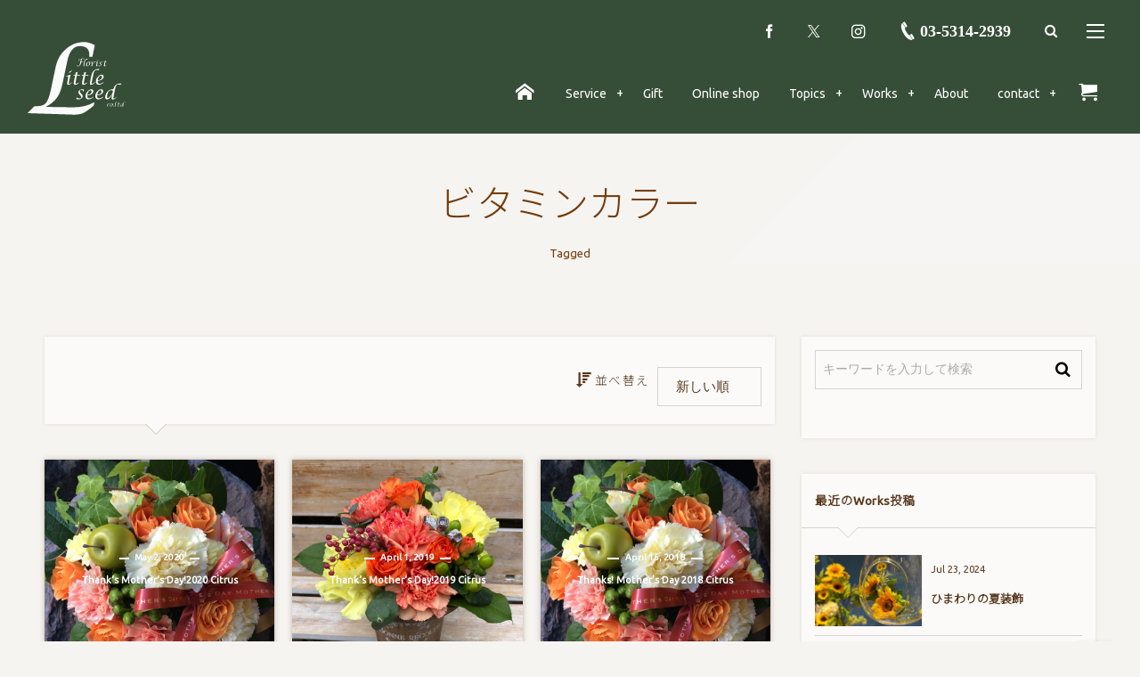

--- FILE ---
content_type: text/html; charset=UTF-8
request_url: https://little-seed.co.jp/tag/%E3%83%93%E3%82%BF%E3%83%9F%E3%83%B3%E3%82%AB%E3%83%A9%E3%83%BC/
body_size: 16767
content:
<!DOCTYPE html>
<html dir="ltr" lang="ja" prefix="og: https://ogp.me/ns#" class="no-js"><head prefix="og: http://ogp.me/ns# fb: http://ogp.me/ns/fb# blog: http://ogp.me/ns/website#"><meta charset="utf-8" />
<meta name="viewport" content="width=device-width,initial-scale=1,minimum-scale=1,user-scalable=yes" /><meta property="og:title" content="ビタミンカラー | 株式会社リトルシード｜調布市つつじヶ丘の花屋 | 株式会社リトルシード｜調布市つつじヶ丘の花屋" /><meta property="og:type" content="article" /><meta property="og:url" content="https://little-seed.co.jp/tag/%E3%83%93%E3%82%BF%E3%83%9F%E3%83%B3%E3%82%AB%E3%83%A9%E3%83%BC/" /><meta property="og:image" content="https://s0.wp.com/i/blank.jpg" /><meta property="og:image:width" content="200" /><meta property="og:image:height" content="200" /><meta property="og:description" content="ビタミンカラー | 株式会社リトルシード｜調布市つつじヶ丘の花屋タグの記事一覧" /><meta property="og:site_name" content="株式会社リトルシード｜調布市つつじヶ丘の花屋" /><link rel="canonical" href="https://little-seed.co.jp/tag/%E3%83%93%E3%82%BF%E3%83%9F%E3%83%B3%E3%82%AB%E3%83%A9%E3%83%BC/" /><title>ビタミンカラー | 株式会社リトルシード｜調布市つつじヶ丘の花屋</title>

		<!-- All in One SEO 4.4.9.2 - aioseo.com -->
		<meta name="robots" content="max-image-preview:large" />
		<link rel="canonical" href="https://little-seed.co.jp/tag/%E3%83%93%E3%82%BF%E3%83%9F%E3%83%B3%E3%82%AB%E3%83%A9%E3%83%BC/" />
		<meta name="generator" content="All in One SEO (AIOSEO) 4.4.9.2" />
		<script type="application/ld+json" class="aioseo-schema">
			{"@context":"https:\/\/schema.org","@graph":[{"@type":"BreadcrumbList","@id":"https:\/\/little-seed.co.jp\/tag\/%E3%83%93%E3%82%BF%E3%83%9F%E3%83%B3%E3%82%AB%E3%83%A9%E3%83%BC\/#breadcrumblist","itemListElement":[{"@type":"ListItem","@id":"https:\/\/little-seed.co.jp\/#listItem","position":1,"name":"\u5bb6","item":"https:\/\/little-seed.co.jp\/","nextItem":"https:\/\/little-seed.co.jp\/tag\/%e3%83%93%e3%82%bf%e3%83%9f%e3%83%b3%e3%82%ab%e3%83%a9%e3%83%bc\/#listItem"},{"@type":"ListItem","@id":"https:\/\/little-seed.co.jp\/tag\/%e3%83%93%e3%82%bf%e3%83%9f%e3%83%b3%e3%82%ab%e3%83%a9%e3%83%bc\/#listItem","position":2,"name":"\u30d3\u30bf\u30df\u30f3\u30ab\u30e9\u30fc","previousItem":"https:\/\/little-seed.co.jp\/#listItem"}]},{"@type":"CollectionPage","@id":"https:\/\/little-seed.co.jp\/tag\/%E3%83%93%E3%82%BF%E3%83%9F%E3%83%B3%E3%82%AB%E3%83%A9%E3%83%BC\/#collectionpage","url":"https:\/\/little-seed.co.jp\/tag\/%E3%83%93%E3%82%BF%E3%83%9F%E3%83%B3%E3%82%AB%E3%83%A9%E3%83%BC\/","name":"\u30d3\u30bf\u30df\u30f3\u30ab\u30e9\u30fc | \u682a\u5f0f\u4f1a\u793e\u30ea\u30c8\u30eb\u30b7\u30fc\u30c9\uff5c\u8abf\u5e03\u5e02\u3064\u3064\u3058\u30f6\u4e18\u306e\u82b1\u5c4b","inLanguage":"ja","isPartOf":{"@id":"https:\/\/little-seed.co.jp\/#website"},"breadcrumb":{"@id":"https:\/\/little-seed.co.jp\/tag\/%E3%83%93%E3%82%BF%E3%83%9F%E3%83%B3%E3%82%AB%E3%83%A9%E3%83%BC\/#breadcrumblist"}},{"@type":"Organization","@id":"https:\/\/little-seed.co.jp\/#organization","name":"\u682a\u5f0f\u4f1a\u793e\u30ea\u30c8\u30eb\u30b7\u30fc\u30c9","url":"https:\/\/little-seed.co.jp\/"},{"@type":"WebSite","@id":"https:\/\/little-seed.co.jp\/#website","url":"https:\/\/little-seed.co.jp\/","name":"\u682a\u5f0f\u4f1a\u793e\u30ea\u30c8\u30eb\u30b7\u30fc\u30c9\uff5c\u8abf\u5e03\u5e02\u3064\u3064\u3058\u30f6\u4e18\u306e\u82b1\u5c4b","inLanguage":"ja","publisher":{"@id":"https:\/\/little-seed.co.jp\/#organization"}}]}
		</script>
		<!-- All in One SEO -->

<link rel='dns-prefetch' href='//cdnjs.cloudflare.com' />
<link rel="alternate" type="application/rss+xml" title="株式会社リトルシード｜調布市つつじヶ丘の花屋 &raquo; フィード" href="https://little-seed.co.jp/feed/" />
<link rel="alternate" type="application/rss+xml" title="株式会社リトルシード｜調布市つつじヶ丘の花屋 &raquo; コメントフィード" href="https://little-seed.co.jp/comments/feed/" />
<link rel="alternate" type="application/rss+xml" title="株式会社リトルシード｜調布市つつじヶ丘の花屋 &raquo; ビタミンカラー タグのフィード" href="https://little-seed.co.jp/tag/%e3%83%93%e3%82%bf%e3%83%9f%e3%83%b3%e3%82%ab%e3%83%a9%e3%83%bc/feed/" />
<script>
window._wpemojiSettings = {"baseUrl":"https:\/\/s.w.org\/images\/core\/emoji\/14.0.0\/72x72\/","ext":".png","svgUrl":"https:\/\/s.w.org\/images\/core\/emoji\/14.0.0\/svg\/","svgExt":".svg","source":{"concatemoji":"https:\/\/little-seed.co.jp\/flower\/wp-includes\/js\/wp-emoji-release.min.js?ver=312b2a9403bc50e9202aa24e5d3de228"}};
/*! This file is auto-generated */
!function(i,n){var o,s,e;function c(e){try{var t={supportTests:e,timestamp:(new Date).valueOf()};sessionStorage.setItem(o,JSON.stringify(t))}catch(e){}}function p(e,t,n){e.clearRect(0,0,e.canvas.width,e.canvas.height),e.fillText(t,0,0);var t=new Uint32Array(e.getImageData(0,0,e.canvas.width,e.canvas.height).data),r=(e.clearRect(0,0,e.canvas.width,e.canvas.height),e.fillText(n,0,0),new Uint32Array(e.getImageData(0,0,e.canvas.width,e.canvas.height).data));return t.every(function(e,t){return e===r[t]})}function u(e,t,n){switch(t){case"flag":return n(e,"\ud83c\udff3\ufe0f\u200d\u26a7\ufe0f","\ud83c\udff3\ufe0f\u200b\u26a7\ufe0f")?!1:!n(e,"\ud83c\uddfa\ud83c\uddf3","\ud83c\uddfa\u200b\ud83c\uddf3")&&!n(e,"\ud83c\udff4\udb40\udc67\udb40\udc62\udb40\udc65\udb40\udc6e\udb40\udc67\udb40\udc7f","\ud83c\udff4\u200b\udb40\udc67\u200b\udb40\udc62\u200b\udb40\udc65\u200b\udb40\udc6e\u200b\udb40\udc67\u200b\udb40\udc7f");case"emoji":return!n(e,"\ud83e\udef1\ud83c\udffb\u200d\ud83e\udef2\ud83c\udfff","\ud83e\udef1\ud83c\udffb\u200b\ud83e\udef2\ud83c\udfff")}return!1}function f(e,t,n){var r="undefined"!=typeof WorkerGlobalScope&&self instanceof WorkerGlobalScope?new OffscreenCanvas(300,150):i.createElement("canvas"),a=r.getContext("2d",{willReadFrequently:!0}),o=(a.textBaseline="top",a.font="600 32px Arial",{});return e.forEach(function(e){o[e]=t(a,e,n)}),o}function t(e){var t=i.createElement("script");t.src=e,t.defer=!0,i.head.appendChild(t)}"undefined"!=typeof Promise&&(o="wpEmojiSettingsSupports",s=["flag","emoji"],n.supports={everything:!0,everythingExceptFlag:!0},e=new Promise(function(e){i.addEventListener("DOMContentLoaded",e,{once:!0})}),new Promise(function(t){var n=function(){try{var e=JSON.parse(sessionStorage.getItem(o));if("object"==typeof e&&"number"==typeof e.timestamp&&(new Date).valueOf()<e.timestamp+604800&&"object"==typeof e.supportTests)return e.supportTests}catch(e){}return null}();if(!n){if("undefined"!=typeof Worker&&"undefined"!=typeof OffscreenCanvas&&"undefined"!=typeof URL&&URL.createObjectURL&&"undefined"!=typeof Blob)try{var e="postMessage("+f.toString()+"("+[JSON.stringify(s),u.toString(),p.toString()].join(",")+"));",r=new Blob([e],{type:"text/javascript"}),a=new Worker(URL.createObjectURL(r),{name:"wpTestEmojiSupports"});return void(a.onmessage=function(e){c(n=e.data),a.terminate(),t(n)})}catch(e){}c(n=f(s,u,p))}t(n)}).then(function(e){for(var t in e)n.supports[t]=e[t],n.supports.everything=n.supports.everything&&n.supports[t],"flag"!==t&&(n.supports.everythingExceptFlag=n.supports.everythingExceptFlag&&n.supports[t]);n.supports.everythingExceptFlag=n.supports.everythingExceptFlag&&!n.supports.flag,n.DOMReady=!1,n.readyCallback=function(){n.DOMReady=!0}}).then(function(){return e}).then(function(){var e;n.supports.everything||(n.readyCallback(),(e=n.source||{}).concatemoji?t(e.concatemoji):e.wpemoji&&e.twemoji&&(t(e.twemoji),t(e.wpemoji)))}))}((window,document),window._wpemojiSettings);
</script>
<style type="text/css">
img.wp-smiley,
img.emoji {
	display: inline !important;
	border: none !important;
	box-shadow: none !important;
	height: 1em !important;
	width: 1em !important;
	margin: 0 0.07em !important;
	vertical-align: -0.1em !important;
	background: none !important;
	padding: 0 !important;
}
</style>
	<link rel='stylesheet' id='wp-block-library-css' href='https://little-seed.co.jp/flower/wp-includes/css/dist/block-library/style.min.css?ver=312b2a9403bc50e9202aa24e5d3de228' type='text/css' media='all' />
<link rel='stylesheet' id='dp-ex-blocks-advanced-heading-style-css' href='https://little-seed.co.jp/flower/wp-content/plugins/dp-ex-blocks-free/dist/block/advanced-heading/../../../css/dp-ex-blocks/advanced-heading/style.css?ver=312b2a9403bc50e9202aa24e5d3de228' type='text/css' media='all' />
<link rel='stylesheet' id='dp-ex-blocks-blog-card-style-css' href='https://little-seed.co.jp/flower/wp-content/plugins/dp-ex-blocks-free/dist/block/blog-card/../../../css/dp-ex-blocks/blog-card/style.css?ver=312b2a9403bc50e9202aa24e5d3de228' type='text/css' media='all' />
<link rel='stylesheet' id='dp-ex-blocks-button-style-css' href='https://little-seed.co.jp/flower/wp-content/plugins/dp-ex-blocks-free/dist/block/button/../../../css/dp-ex-blocks/button/style.css?ver=312b2a9403bc50e9202aa24e5d3de228' type='text/css' media='all' />
<style id='dp-ex-blocks-caption-box-style-inline-css' type='text/css'>
.deb-colored-box__outer.in-max-width{max-width:860px;margin-left:auto;margin-right:auto}.deb-colored-box__outer.is-style-stripe .deb-colored-box{background-image:repeating-linear-gradient(135deg, transparent, transparent 5px, rgba(255,255,255,0.22) 5px, rgba(255,255,255,0.22) 10px)}.deb-colored-box__outer.is-style-box-shadow .deb-colored-box{-webkit-box-shadow:var(--box-shadow-x, 0) var(--box-shadow-y, 6px) var(--box-shadow-blur, 28px) var(--box-shadow-spread, -14px) var(--box-shadow-color, #222);box-shadow:var(--box-shadow-x, 0) var(--box-shadow-y, 6px) var(--box-shadow-blur, 28px) var(--box-shadow-spread, -14px) var(--box-shadow-color, #222)}.deb-colored-box__outer.is-style-bd-dashed .deb-colored-box{border-style:dashed}.deb-colored-box__outer.is-style-bd-dotted .deb-colored-box{border-style:dotted}.deb-colored-box__outer.is-style-bd-double .deb-colored-box{border-style:double}.deb-colored-box__outer p:last-of-type,.deb-colored-box__outer ul:last-of-type,.deb-colored-box__outer ol:last-of-type,.deb-colored-box__outer dl:last-of-type{margin-bottom:0;padding-bottom:0}.deb-colored-box{position:relative;margin-bottom:50px;padding:12px 16px;line-height:1.8;border-radius:var(--deb-colored-box--border-radius, 3px);border-width:var(--deb-colored-box--border-width, 1px)}.deb-colored-box.is-own-background-color{background-color:var(--deb-colored-box--background-color)}.deb-colored-box.is-own-background-gradient{background-image:var(--deb-colored-box--background-gradient, none)}.deb-colored-box.is-own-border-color{border-color:var(--deb-colored-box--border-color, transparent)}.deb-colored-box.is-own-text-color{color:var(--deb-colored-box--text-color, inherit)}.deb-colored-box.box-transparent{background-color:transparent}

</style>
<link rel='stylesheet' id='dp-ex-blocks-caption-box-style-2-css' href='https://little-seed.co.jp/flower/wp-content/plugins/dp-ex-blocks-free/dist/block/caption-box/../../../css/dp-ex-blocks/caption-box/style.css?ver=312b2a9403bc50e9202aa24e5d3de228' type='text/css' media='all' />
<style id='dp-ex-blocks-chart-style-inline-css' type='text/css'>
.deb-chart{position:relative;max-width:100%;width:var(--chart-width, 980px);margin:var(--margin-block-top, 0) auto var(--margin-block-bottom, 50px) auto}

</style>
<link rel='stylesheet' id='dp-ex-blocks-clipped-text-style-css' href='https://little-seed.co.jp/flower/wp-content/plugins/dp-ex-blocks-free/dist/block/clipped-text/../../../css/dp-ex-blocks/clipped-text/style.css?ver=312b2a9403bc50e9202aa24e5d3de228' type='text/css' media='all' />
<style id='dp-ex-blocks-colored-box-style-inline-css' type='text/css'>
.deb-colored-box__outer.in-max-width{max-width:860px;margin-left:auto;margin-right:auto}.deb-colored-box__outer.is-style-stripe .deb-colored-box{background-image:repeating-linear-gradient(135deg, transparent, transparent 5px, rgba(255,255,255,0.22) 5px, rgba(255,255,255,0.22) 10px)}.deb-colored-box__outer.is-style-box-shadow .deb-colored-box{-webkit-box-shadow:var(--box-shadow-x, 0) var(--box-shadow-y, 6px) var(--box-shadow-blur, 28px) var(--box-shadow-spread, -14px) var(--box-shadow-color, #222);box-shadow:var(--box-shadow-x, 0) var(--box-shadow-y, 6px) var(--box-shadow-blur, 28px) var(--box-shadow-spread, -14px) var(--box-shadow-color, #222)}.deb-colored-box__outer.is-style-bd-dashed .deb-colored-box{border-style:dashed}.deb-colored-box__outer.is-style-bd-dotted .deb-colored-box{border-style:dotted}.deb-colored-box__outer.is-style-bd-double .deb-colored-box{border-style:double}.deb-colored-box__outer p:last-of-type,.deb-colored-box__outer ul:last-of-type,.deb-colored-box__outer ol:last-of-type,.deb-colored-box__outer dl:last-of-type{margin-bottom:0;padding-bottom:0}.deb-colored-box{position:relative;margin-bottom:50px;padding:12px 16px;line-height:1.8;border-radius:var(--deb-colored-box--border-radius, 3px);border-width:var(--deb-colored-box--border-width, 1px)}.deb-colored-box.is-own-background-color{background-color:var(--deb-colored-box--background-color)}.deb-colored-box.is-own-background-gradient{background-image:var(--deb-colored-box--background-gradient, none)}.deb-colored-box.is-own-border-color{border-color:var(--deb-colored-box--border-color, transparent)}.deb-colored-box.is-own-text-color{color:var(--deb-colored-box--text-color, inherit)}.deb-colored-box.box-transparent{background-color:transparent}

</style>
<style id='dp-ex-blocks-column-style-inline-css' type='text/css'>
.deb-column{padding:var(--deb-column--padding);-webkit-box-flex:var(--deb-column--flex);-ms-flex:var(--deb-column--flex);flex:var(--deb-column--flex);max-width:var(--deb-column--max-width)}

</style>
<link rel='stylesheet' id='dp-ex-blocks-columns-style-css' href='https://little-seed.co.jp/flower/wp-content/plugins/dp-ex-blocks-free/dist/block/columns/../../../css/dp-ex-blocks/columns/style.css?ver=312b2a9403bc50e9202aa24e5d3de228' type='text/css' media='all' />
<link rel='stylesheet' id='dp-ex-blocks-countdown-style-css' href='https://little-seed.co.jp/flower/wp-content/plugins/dp-ex-blocks-free/dist/block/countdown/../../../css/dp-ex-blocks/advanced-heading/style.css?ver=312b2a9403bc50e9202aa24e5d3de228' type='text/css' media='all' />
<style id='dp-ex-blocks-countdown-style-2-inline-css' type='text/css'>
.deb-countdown__timer,.deb-countdown__digits{display:-webkit-box;display:-ms-flexbox;display:flex}.deb-countdown__timer{max-width:1180px;margin-left:auto;margin-right:auto;gap:var(--deb-countdown--timer-gap, 6px);-webkit-box-pack:var(--deb-countdown--timer-justify-content, center);-ms-flex-pack:var(--deb-countdown--timer-justify-content, center);justify-content:var(--deb-countdown--timer-justify-content, center)}.deb-countdown__digits{display:-webkit-box;display:-ms-flexbox;display:flex;-webkit-box-align:var(--deb-countdown--digits-align-items, baseline);-ms-flex-align:var(--deb-countdown--digits-align-items, baseline);align-items:var(--deb-countdown--digits-align-items, baseline);-webkit-box-flex:var(--deb-countdown--digits-flex);-ms-flex:var(--deb-countdown--digits-flex);flex:var(--deb-countdown--digits-flex);-webkit-box-orient:horizontal;-webkit-box-direction:normal;-ms-flex-direction:var(--deb-countdown--digits-flex-direction, row);flex-direction:var(--deb-countdown--digits-flex-direction, row);-webkit-box-pack:var(--deb-countdown--digits-justify-content, center);-ms-flex-pack:var(--deb-countdown--digits-justify-content, center);justify-content:var(--deb-countdown--digits-justify-content, center);gap:var(--deb-countdown--digits-label-gap, 6px);line-height:1.4}.deb-countdown__digits>span{padding:0 4px}.deb-countdown__timer__value{color:var(--deb-countdown--timer-value-color);font-size:clamp(24px, 2.4vw, var(--deb-countdown--timer-value-size, 40px));font-weight:var(--deb-countdown--timer-value-font-weight, inherit)}.deb-countdown__timer__value.style--color-gradient{-webkit-text-fill-color:transparent;-webkit-background-clip:text;background-clip:text;background-image:var(--deb-countdown--timer-value-gradient)}.deb-countdown__timer__label{color:var(--deb-countdown--timer-label-color);font-size:clamp(15px, 1.6vw, var(--deb-countdown--timer-label-size, 22px));font-weight:var(--deb-countdown--timer-label-font-weight, inherit)}.deb-countdown__timer__label.style--color-gradient{-webkit-text-fill-color:transparent;-webkit-background-clip:text;background-clip:text;background-image:var(--deb-countdown--timer-label-gradient)}.deb-countdown--expiry-message{display:none;color:var(--deb-countdown--expiry-message-color, inherit);font-size:var(--deb-countdown--expiry-message-size, 26px);font-weight:var(--deb-countdown--expiry-message-font-weight, inherit);text-align:center;margin:50px auto}

</style>
<style id='dp-ex-blocks-definition-list-style-inline-css' type='text/css'>
body .deb-dlist.in-max-width{max-width:860px;margin-left:auto;margin-right:auto}body dl.deb-dlist__dl{overflow:hidden;margin-bottom:50px;border-radius:var(--border-radius-header, 0);border-color:var(--deb-dlist--dl-border-color, rgba(170,170,170,0.48));border-top-width:var(--deb-dlist--dl-border-top-width, 1px);-webkit-box-shadow:var(--deb-dlist--box-shadow, inherit);box-shadow:var(--deb-dlist--box-shadow, inherit)}body dl.deb-dlist__dl.is-dt-bold dt.deb-dlist__dt .title-text{font-weight:bold}body dl.deb-dlist__dl.is-dt-italic dt.deb-dlist__dt .title-text{font-style:italic}body dl.deb-dlist__dl.is-dt-center dt.deb-dlist__dt .title-text{text-align:center}body dl.deb-dlist__dl.is-dt-stripe dt.deb-dlist__dt{background-image:repeating-linear-gradient(135deg, transparent, transparent 3px, rgba(255,255,255,0.2) 3px, rgba(255,255,255,0.2) 6px)}body dl.deb-dlist__dl.is-dd-stripe dd.deb-dlist__dd{background-image:repeating-linear-gradient(135deg, transparent, transparent 4px, rgba(255,255,255,0.2) 4px, rgba(255,255,255,0.2) 8px)}body dt.deb-dlist__dt,body dd.deb-dlist__dd{border-color:var(--border-color, rgba(170,170,170,0.48));border-width:var(--border-width, 0 1px 1px 1px)}body dt.deb-dlist__dt{padding:16px 12px;font-weight:normal;color:var(--dt-color);background-color:var(--dt-background-color, rgba(170,170,170,0.16));background-image:var(--dt-background-image, none)}body dt.deb-dlist__dt.is-style-stripe{background-image:repeating-linear-gradient(135deg, transparent, transparent 3px, rgba(255,255,255,0.2) 3px, rgba(255,255,255,0.2) 6px)}body dt.deb-dlist__dt .title-text{font-size:var(--dt-size, 18px)}body dd.deb-dlist__dd{color:var(--dd-color);background-color:var(--dd-background-color, transparent);background-image:var(--dd-background-image, none)}body dd.deb-dlist__dd:last-of-type{border-radius:var(--border-radius-footer, 0)}body dd.deb-dlist__dd.is-style-stripe{background-image:repeating-linear-gradient(135deg, transparent, transparent 3px, rgba(255,255,255,0.2) 3px, rgba(255,255,255,0.2) 6px)}

</style>
<style id='dp-ex-blocks-icon-style-inline-css' type='text/css'>
.deb-icon{display:-webkit-box;display:-ms-flexbox;display:flex;line-height:1;gap:var(--deb-icon--gap, 12px)}.deb-icon.deb-show-edge-shape{-webkit-mask-image:none;mask-image:none}.deb-icon.deb-show-edge-shape .deb-icon__span{-webkit-mask-image:var(--deb-mask-image);mask-image:var(--deb-mask-image)}.deb-icon__span{display:-webkit-box;display:-ms-flexbox;display:flex;width:-webkit-fit-content;width:-moz-fit-content;width:fit-content;color:var(--deb-icon--color, inherit);background-color:var(--deb-icon--background-color, inherit);background-image:var(--deb-icon--background-gradient, inherit);font-size:var(--deb-icon--size, 32px);padding:var(--deb-icon--padding, 0)}.deb-icon__span::before{margin:auto !important;-webkit-transform:var(--deb-icon--transform, none);-ms-transform:var(--deb-icon--transform, none);transform:var(--deb-icon--transform, none)}.deb-icon__span.style--color-gradient::before{-webkit-text-fill-color:transparent;-webkit-background-clip:text;background-clip:text;background-image:var(--deb-icon--gradient)}.deb-icon__link{color:transparent !important;text-decoration:none !important}.deb-icon__link:hover{text-decoration:none !important}

</style>
<style id='dp-ex-blocks-label-style-inline-css' type='text/css'>
.wp-block-dp-ex-blocks-label.in-max-width{max-width:860px;margin-left:auto;margin-right:auto}.wp-block-dp-ex-blocks-label.is-style-stripe .label{background-image:repeating-linear-gradient(135deg, transparent, transparent 3px, rgba(255,255,255,0.18) 3px, rgba(255,255,255,0.18) 6px)}.wp-block-dp-ex-blocks-label i.label-icon::before,.wp-block-dp-ex-blocks-label .label-text{display:inline-block;vertical-align:middle;margin:auto 0}.wp-block-dp-ex-blocks-label i.label-icon{margin:auto 10px auto 0}.wp-block-dp-ex-blocks-label i.label-icon.pos-r{margin:auto 0 auto 10px}.deb-label .label.is-box-shadow{-webkit-box-shadow:var(--box-shadow-x, 0) var(--box-shadow-y, 8px) var(--box-shadow-blur, 14px) var(--box-shadow-spread, -10px) var(--box-shadow-color, rgba(0,0,0,0.62));box-shadow:var(--box-shadow-x, 0) var(--box-shadow-y, 8px) var(--box-shadow-blur, 14px) var(--box-shadow-spread, -10px) var(--box-shadow-color, rgba(0,0,0,0.62))}.deb-label .label.is-own-color{background-color:var(--deb-label--background-color, inherit);background-image:var(--deb-label--background-gradient, inherit)}.deb-label .label.is-own-color::after{border-color:transparent transparent transparent var(--fold-color, rgba(170,170,170,0.48))}.deb-label:not(.is-style-stripe) .label.is-single-color{background-image:none}

</style>
<link rel='stylesheet' id='dp-ex-blocks-logo-slider-style-css' href='https://little-seed.co.jp/flower/wp-content/plugins/dp-ex-blocks-free/dist/block/logo-slider/../../../css/dp-ex-blocks/logo-slider/style.css?ver=312b2a9403bc50e9202aa24e5d3de228' type='text/css' media='all' />
<style id='dp-ex-blocks-map-style-inline-css' type='text/css'>
.deb-map{width:var(--deb-map--width, 100%);height:var(--deb-map--height, 350px)}.deb-map__iframe,.deb-map__canvas{width:100%;height:100%}

</style>
<style id='dp-ex-blocks-media-style-inline-css' type='text/css'>
.deb-media{display:-webkit-box;display:-ms-flexbox;display:flex;width:-webkit-max-content;width:-moz-max-content;width:max-content;max-width:100%;overflow:visible}.deb-media.aligncenter{-webkit-box-pack:center;-ms-flex-pack:center;justify-content:center}.deb-media.aligncenter .deb-media__image{margin:auto}.deb-media.deb-show-border-radius{overflow:visible}.deb-media.is-style-perfect-circle{border-radius:calc( var(--deb-media--perfect-circle-size, 0) / 2 );-webkit-box-shadow:var(--deb-media--box-shadow);box-shadow:var(--deb-media--box-shadow);overflow:hidden}.deb-media.is-style-perfect-circle::before{content:'';position:relative;padding-bottom:100%}.deb-media.is-style-perfect-circle .deb-media__image{position:relative;width:var(--deb-media--perfect-circle-size);height:var(--deb-media--perfect-circle-size);border-radius:calc( var(--deb-media--perfect-circle-size, 0) / 2 );-o-object-fit:cover;object-fit:cover}.deb-media figure,.deb-media img,.deb-media video{display:-webkit-box;display:-ms-flexbox;display:flex;margin:0}.deb-media .deb-block-background{border-radius:var(--deb-media--border-radius)}.deb-media__media{-webkit-filter:var(--deb-media--filter);filter:var(--deb-media--filter);-webkit-box-shadow:var(--deb-media--box-shadow);box-shadow:var(--deb-media--box-shadow);border-style:var(--deb-media--border-style, solid);border-width:var(--deb-media--border-width, 0);border-color:var(--deb-media--border-color);border-radius:var(--deb-media--border-radius);padding-top:var(--deb-media--padding-top);padding-right:var(--deb-media--padding-right);padding-bottom:var(--deb-media--padding-bottom);padding-left:var(--deb-media--padding-left)}.deb-media__image{max-width:100%;height:auto;margin:0 !important}

</style>
<link rel='stylesheet' id='dp-ex-blocks-media-cover-style-css' href='https://little-seed.co.jp/flower/wp-content/plugins/dp-ex-blocks-free/dist/block/media-cover/../../../css/dp-ex-blocks/button/style.css?ver=312b2a9403bc50e9202aa24e5d3de228' type='text/css' media='all' />
<link rel='stylesheet' id='dp-ex-blocks-media-cover-style-2-css' href='https://little-seed.co.jp/flower/wp-content/plugins/dp-ex-blocks-free/dist/block/media-cover/../../../css/dp-ex-blocks/media-cover/style.css?ver=312b2a9403bc50e9202aa24e5d3de228' type='text/css' media='all' />
<style id='dp-ex-blocks-number-counter-style-inline-css' type='text/css'>
.deb-column{padding:var(--deb-column--padding);-webkit-box-flex:var(--deb-column--flex);-ms-flex:var(--deb-column--flex);flex:var(--deb-column--flex);max-width:var(--deb-column--max-width)}

</style>
<link rel='stylesheet' id='dp-ex-blocks-number-counter-style-2-css' href='https://little-seed.co.jp/flower/wp-content/plugins/dp-ex-blocks-free/dist/block/number-counter/../../../css/dp-ex-blocks/columns/style.css?ver=312b2a9403bc50e9202aa24e5d3de228' type='text/css' media='all' />
<style id='dp-ex-blocks-number-counter-style-3-inline-css' type='text/css'>
.deb-icon{display:-webkit-box;display:-ms-flexbox;display:flex;line-height:1;gap:var(--deb-icon--gap, 12px)}.deb-icon.deb-show-edge-shape{-webkit-mask-image:none;mask-image:none}.deb-icon.deb-show-edge-shape .deb-icon__span{-webkit-mask-image:var(--deb-mask-image);mask-image:var(--deb-mask-image)}.deb-icon__span{display:-webkit-box;display:-ms-flexbox;display:flex;width:-webkit-fit-content;width:-moz-fit-content;width:fit-content;color:var(--deb-icon--color, inherit);background-color:var(--deb-icon--background-color, inherit);background-image:var(--deb-icon--background-gradient, inherit);font-size:var(--deb-icon--size, 32px);padding:var(--deb-icon--padding, 0)}.deb-icon__span::before{margin:auto !important;-webkit-transform:var(--deb-icon--transform, none);-ms-transform:var(--deb-icon--transform, none);transform:var(--deb-icon--transform, none)}.deb-icon__span.style--color-gradient::before{-webkit-text-fill-color:transparent;-webkit-background-clip:text;background-clip:text;background-image:var(--deb-icon--gradient)}.deb-icon__link{color:transparent !important;text-decoration:none !important}.deb-icon__link:hover{text-decoration:none !important}

</style>
<link rel='stylesheet' id='dp-ex-blocks-number-counter-style-4-css' href='https://little-seed.co.jp/flower/wp-content/plugins/dp-ex-blocks-free/dist/block/number-counter/../../../css/dp-ex-blocks/text/style.css?ver=312b2a9403bc50e9202aa24e5d3de228' type='text/css' media='all' />
<style id='dp-ex-blocks-number-counter-style-5-inline-css' type='text/css'>
@media (max-width: 820px){.deb-number-counter .deb-columns>.deb-flex-box>.deb-column{min-width:280px}}

</style>
<style id='dp-ex-blocks-overlap-images-style-inline-css' type='text/css'>
.deb-overlap-images{display:-webkit-box;display:-ms-flexbox;display:flex;-webkit-box-orient:vertical;-webkit-box-direction:normal;-ms-flex-direction:column;flex-direction:column}.deb-overlap-images.in-max-width{max-width:860px;margin-left:auto;margin-right:auto}.deb-overlap-images.is-box-shadow .__image{-webkit-box-shadow:var(--img-box-shadow, 0 6px 24px -14px rgba(0,0,0,0.6));box-shadow:var(--img-box-shadow, 0 6px 24px -14px rgba(0,0,0,0.6))}.deb-overlap-images.is-hover-moving .__image:hover{-webkit-transform:translateY(-10px);-ms-transform:translateY(-10px);transform:translateY(-10px)}.deb-overlap-images.is-hover-moving.is-box-shadow .__image:hover{-webkit-box-shadow:var(--img-box-shadow-hover, 0 6px 36px -16px rgba(0,0,0,0.5));box-shadow:var(--img-box-shadow-hover, 0 6px 36px -16px rgba(0,0,0,0.5))}.deb-overlap-images .__figure-link:hover img{-webkit-filter:none;filter:none}.deb-overlap-images .__figure{margin:var(--figure-margin, auto);width:var(--figure-width, 50%);z-index:0;--scroll-easing:cubic-bezier(0, 0, 0.2, 1)}.deb-overlap-images .__image{margin:auto;-webkit-transition:all 0.4s cubic-bezier(0, 0, 0.2, 1);transition:all 0.4s cubic-bezier(0, 0, 0.2, 1)}.deb-overlap-images__inner{display:inherit;-webkit-box-orient:inherit;-webkit-box-direction:inherit;-ms-flex-direction:inherit;flex-direction:inherit;margin-left:auto;margin-right:auto;max-width:var(--wp--style--global--wide-size, 1180px)}

</style>
<link rel='stylesheet' id='dp-ex-blocks-pie-chart-style-css' href='https://little-seed.co.jp/flower/wp-content/plugins/dp-ex-blocks-free/dist/block/pie-chart/../../../css/dp-ex-blocks/pie-chart/style.css?ver=312b2a9403bc50e9202aa24e5d3de228' type='text/css' media='all' />
<link rel='stylesheet' id='dp-ex-blocks-progress-bar-style-css' href='https://little-seed.co.jp/flower/wp-content/plugins/dp-ex-blocks-free/dist/block/progress-bar/../../../css/dp-ex-blocks/progress-bar/style.css?ver=312b2a9403bc50e9202aa24e5d3de228' type='text/css' media='all' />
<style id='dp-ex-blocks-progress-circle-style-inline-css' type='text/css'>
.deb-column{padding:var(--deb-column--padding);-webkit-box-flex:var(--deb-column--flex);-ms-flex:var(--deb-column--flex);flex:var(--deb-column--flex);max-width:var(--deb-column--max-width)}

</style>
<link rel='stylesheet' id='dp-ex-blocks-progress-circle-style-2-css' href='https://little-seed.co.jp/flower/wp-content/plugins/dp-ex-blocks-free/dist/block/progress-circle/../../../css/dp-ex-blocks/columns/style.css?ver=312b2a9403bc50e9202aa24e5d3de228' type='text/css' media='all' />
<link rel='stylesheet' id='dp-ex-blocks-progress-circle-style-3-css' href='https://little-seed.co.jp/flower/wp-content/plugins/dp-ex-blocks-free/dist/block/progress-circle/../../../css/dp-ex-blocks/pie-chart/style.css?ver=312b2a9403bc50e9202aa24e5d3de228' type='text/css' media='all' />
<link rel='stylesheet' id='dp-ex-blocks-progress-circle-style-4-css' href='https://little-seed.co.jp/flower/wp-content/plugins/dp-ex-blocks-free/dist/block/progress-circle/../../../css/dp-ex-blocks/text/style.css?ver=312b2a9403bc50e9202aa24e5d3de228' type='text/css' media='all' />
<style id='dp-ex-blocks-progress-circle-style-5-inline-css' type='text/css'>
.deb-progress-circle__column{display:-webkit-box;display:-ms-flexbox;display:flex;-webkit-box-pack:center;-ms-flex-pack:center;justify-content:center}@media (max-width: 820px){.deb-progress-circle .deb-columns>.deb-flex-box>.deb-column{min-width:280px}}

</style>
<style id='dp-ex-blocks-shape-separator-style-inline-css' type='text/css'>
.deb-shape-separator{position:relative;display:-webkit-box;display:-ms-flexbox;display:flex;-webkit-box-orient:vertical;-webkit-box-direction:normal;-ms-flex-direction:column;flex-direction:column;background-color:var(--bg-color);background-image:var(--bg-gradient)}.deb-shape-separator .__separator-item{position:relative}.deb-shape-separator .__separator-item.is-svg svg{fill:var(--shape-color);position:absolute;bottom:0;left:0;width:100%;height:100%;-webkit-filter:var(--shape-shadow, none);filter:var(--shape-shadow, none)}.deb-shape-separator .__separator-item.is-svg svg.has-layers path:first-of-type{opacity:.15}.deb-shape-separator .__separator-item.is-svg svg.has-layers path:nth-child(2){opacity:.3}.deb-shape-separator .__separator-item.is-fill-area{background-color:var(--shape-color);margin-top:-0.6px}.deb-shape-separator.is-horizontally-flip svg{-webkit-transform:rotateY(180deg);transform:rotateY(180deg)}.deb-shape-separator.is-vertically-flip{-webkit-box-orient:vertical;-webkit-box-direction:reverse;-ms-flex-direction:column-reverse;flex-direction:column-reverse}.deb-shape-separator.is-vertically-flip svg{-webkit-transform:rotateX(180deg);transform:rotateX(180deg)}.deb-shape-separator.is-vertically-flip.is-horizontally-flip svg{-webkit-transform:rotate(180deg);-ms-transform:rotate(180deg);transform:rotate(180deg)}

</style>
<link rel='stylesheet' id='dp-ex-blocks-speech-balloon-style-css' href='https://little-seed.co.jp/flower/wp-content/plugins/dp-ex-blocks-free/dist/block/speech-balloon/../../../css/dp-ex-blocks/speech-balloon/style.css?ver=312b2a9403bc50e9202aa24e5d3de228' type='text/css' media='all' />
<style id='dp-ex-blocks-text-style-inline-css' type='text/css'>
.deb-icon{display:-webkit-box;display:-ms-flexbox;display:flex;line-height:1;gap:var(--deb-icon--gap, 12px)}.deb-icon.deb-show-edge-shape{-webkit-mask-image:none;mask-image:none}.deb-icon.deb-show-edge-shape .deb-icon__span{-webkit-mask-image:var(--deb-mask-image);mask-image:var(--deb-mask-image)}.deb-icon__span{display:-webkit-box;display:-ms-flexbox;display:flex;width:-webkit-fit-content;width:-moz-fit-content;width:fit-content;color:var(--deb-icon--color, inherit);background-color:var(--deb-icon--background-color, inherit);background-image:var(--deb-icon--background-gradient, inherit);font-size:var(--deb-icon--size, 32px);padding:var(--deb-icon--padding, 0)}.deb-icon__span::before{margin:auto !important;-webkit-transform:var(--deb-icon--transform, none);-ms-transform:var(--deb-icon--transform, none);transform:var(--deb-icon--transform, none)}.deb-icon__span.style--color-gradient::before{-webkit-text-fill-color:transparent;-webkit-background-clip:text;background-clip:text;background-image:var(--deb-icon--gradient)}.deb-icon__link{color:transparent !important;text-decoration:none !important}.deb-icon__link:hover{text-decoration:none !important}

</style>
<link rel='stylesheet' id='dp-ex-blocks-text-style-2-css' href='https://little-seed.co.jp/flower/wp-content/plugins/dp-ex-blocks-free/dist/block/text/../../../css/dp-ex-blocks/text/style.css?ver=312b2a9403bc50e9202aa24e5d3de228' type='text/css' media='all' />
<link rel='stylesheet' id='dp-ex-blocks-text-fade-in-animation-style-css' href='https://little-seed.co.jp/flower/wp-content/plugins/dp-ex-blocks-free/dist/block/text-fade-in-animation/../../../css/dp-ex-blocks/text-reveal-animation/style.css?ver=312b2a9403bc50e9202aa24e5d3de228' type='text/css' media='all' />
<link rel='stylesheet' id='dp-ex-blocks-text-fade-in-animation-style-2-css' href='https://little-seed.co.jp/flower/wp-content/plugins/dp-ex-blocks-free/dist/block/text-fade-in-animation/../../../css/dp-ex-blocks/text-fade-in-animation/style.css?ver=312b2a9403bc50e9202aa24e5d3de228' type='text/css' media='all' />
<link rel='stylesheet' id='dp-ex-blocks-text-reveal-animation-style-css' href='https://little-seed.co.jp/flower/wp-content/plugins/dp-ex-blocks-free/dist/block/text-reveal-animation/../../../css/dp-ex-blocks/text-reveal-animation/style.css?ver=312b2a9403bc50e9202aa24e5d3de228' type='text/css' media='all' />
<link rel='stylesheet' id='dp-ex-blocks-text-typing-animation-style-css' href='https://little-seed.co.jp/flower/wp-content/plugins/dp-ex-blocks-free/dist/block/text-typing-animation/../../../css/dp-ex-blocks/text-reveal-animation/style.css?ver=312b2a9403bc50e9202aa24e5d3de228' type='text/css' media='all' />
<style id='dp-ex-blocks-text-typing-animation-style-2-inline-css' type='text/css'>
.deb-text-reveal.__typing_anim .__caret{display:inline-block;vertical-align:middle;opacity:0;color:var(--text-color, inherit);font-size:var(--text-size, inherit)}.deb-text-reveal.__typing_anim.show-caret.is-show .__caret{-webkit-animation:var(--caret-motion, debTxtTypingCaret) var(--caret-intval, 1s) linear infinite;animation:var(--caret-motion, debTxtTypingCaret) var(--caret-intval, 1s) linear infinite}@-webkit-keyframes debTxtTypingCaret{0%{opacity:1}49%{opacity:1}50%{opacity:0}100%{opacity:0}}@keyframes debTxtTypingCaret{0%{opacity:1}49%{opacity:1}50%{opacity:0}100%{opacity:0}}@-webkit-keyframes debTxtTypingCaret2{0%{opacity:1}99%{opacity:0}100%{opacity:1}}@keyframes debTxtTypingCaret2{0%{opacity:1}99%{opacity:0}100%{opacity:1}}

</style>
<link rel='stylesheet' id='dp-ex-blocks-timeline-style-css' href='https://little-seed.co.jp/flower/wp-content/plugins/dp-ex-blocks-free/dist/block/timeline/../../../css/dp-ex-blocks/timeline/style.css?ver=312b2a9403bc50e9202aa24e5d3de228' type='text/css' media='all' />
<link rel='stylesheet' id='digipress-css' href='https://little-seed.co.jp/flower/wp-content/themes/dp-fancie-note-business/css/style.css?ver=20231105235556' type='text/css' media='all' />
<link rel='stylesheet' id='deb-style-blocks-common-css' href='https://little-seed.co.jp/flower/wp-content/plugins/dp-ex-blocks-free/dist/style-backend.css?ver=20231106004611' type='text/css' media='all' />
<style id='classic-theme-styles-inline-css' type='text/css'>
/*! This file is auto-generated */
.wp-block-button__link{color:#fff;background-color:#32373c;border-radius:9999px;box-shadow:none;text-decoration:none;padding:calc(.667em + 2px) calc(1.333em + 2px);font-size:1.125em}.wp-block-file__button{background:#32373c;color:#fff;text-decoration:none}
</style>
<style id='global-styles-inline-css' type='text/css'>
body{--wp--preset--color--black: #000000;--wp--preset--color--cyan-bluish-gray: #abb8c3;--wp--preset--color--white: #ffffff;--wp--preset--color--pale-pink: #f78da7;--wp--preset--color--vivid-red: #cf2e2e;--wp--preset--color--luminous-vivid-orange: #ff6900;--wp--preset--color--luminous-vivid-amber: #fcb900;--wp--preset--color--light-green-cyan: #7bdcb5;--wp--preset--color--vivid-green-cyan: #00d084;--wp--preset--color--pale-cyan-blue: #8ed1fc;--wp--preset--color--vivid-cyan-blue: #0693e3;--wp--preset--color--vivid-purple: #9b51e0;--wp--preset--gradient--vivid-cyan-blue-to-vivid-purple: linear-gradient(135deg,rgba(6,147,227,1) 0%,rgb(155,81,224) 100%);--wp--preset--gradient--light-green-cyan-to-vivid-green-cyan: linear-gradient(135deg,rgb(122,220,180) 0%,rgb(0,208,130) 100%);--wp--preset--gradient--luminous-vivid-amber-to-luminous-vivid-orange: linear-gradient(135deg,rgba(252,185,0,1) 0%,rgba(255,105,0,1) 100%);--wp--preset--gradient--luminous-vivid-orange-to-vivid-red: linear-gradient(135deg,rgba(255,105,0,1) 0%,rgb(207,46,46) 100%);--wp--preset--gradient--very-light-gray-to-cyan-bluish-gray: linear-gradient(135deg,rgb(238,238,238) 0%,rgb(169,184,195) 100%);--wp--preset--gradient--cool-to-warm-spectrum: linear-gradient(135deg,rgb(74,234,220) 0%,rgb(151,120,209) 20%,rgb(207,42,186) 40%,rgb(238,44,130) 60%,rgb(251,105,98) 80%,rgb(254,248,76) 100%);--wp--preset--gradient--blush-light-purple: linear-gradient(135deg,rgb(255,206,236) 0%,rgb(152,150,240) 100%);--wp--preset--gradient--blush-bordeaux: linear-gradient(135deg,rgb(254,205,165) 0%,rgb(254,45,45) 50%,rgb(107,0,62) 100%);--wp--preset--gradient--luminous-dusk: linear-gradient(135deg,rgb(255,203,112) 0%,rgb(199,81,192) 50%,rgb(65,88,208) 100%);--wp--preset--gradient--pale-ocean: linear-gradient(135deg,rgb(255,245,203) 0%,rgb(182,227,212) 50%,rgb(51,167,181) 100%);--wp--preset--gradient--electric-grass: linear-gradient(135deg,rgb(202,248,128) 0%,rgb(113,206,126) 100%);--wp--preset--gradient--midnight: linear-gradient(135deg,rgb(2,3,129) 0%,rgb(40,116,252) 100%);--wp--preset--font-size--small: 13px;--wp--preset--font-size--medium: 20px;--wp--preset--font-size--large: 36px;--wp--preset--font-size--x-large: 42px;--wp--preset--spacing--20: 0.44rem;--wp--preset--spacing--30: 0.67rem;--wp--preset--spacing--40: 1rem;--wp--preset--spacing--50: 1.5rem;--wp--preset--spacing--60: 2.25rem;--wp--preset--spacing--70: 3.38rem;--wp--preset--spacing--80: 5.06rem;--wp--preset--shadow--natural: 6px 6px 9px rgba(0, 0, 0, 0.2);--wp--preset--shadow--deep: 12px 12px 50px rgba(0, 0, 0, 0.4);--wp--preset--shadow--sharp: 6px 6px 0px rgba(0, 0, 0, 0.2);--wp--preset--shadow--outlined: 6px 6px 0px -3px rgba(255, 255, 255, 1), 6px 6px rgba(0, 0, 0, 1);--wp--preset--shadow--crisp: 6px 6px 0px rgba(0, 0, 0, 1);}:where(.is-layout-flex){gap: 0.5em;}:where(.is-layout-grid){gap: 0.5em;}body .is-layout-flow > .alignleft{float: left;margin-inline-start: 0;margin-inline-end: 2em;}body .is-layout-flow > .alignright{float: right;margin-inline-start: 2em;margin-inline-end: 0;}body .is-layout-flow > .aligncenter{margin-left: auto !important;margin-right: auto !important;}body .is-layout-constrained > .alignleft{float: left;margin-inline-start: 0;margin-inline-end: 2em;}body .is-layout-constrained > .alignright{float: right;margin-inline-start: 2em;margin-inline-end: 0;}body .is-layout-constrained > .aligncenter{margin-left: auto !important;margin-right: auto !important;}body .is-layout-constrained > :where(:not(.alignleft):not(.alignright):not(.alignfull)){max-width: var(--wp--style--global--content-size);margin-left: auto !important;margin-right: auto !important;}body .is-layout-constrained > .alignwide{max-width: var(--wp--style--global--wide-size);}body .is-layout-flex{display: flex;}body .is-layout-flex{flex-wrap: wrap;align-items: center;}body .is-layout-flex > *{margin: 0;}body .is-layout-grid{display: grid;}body .is-layout-grid > *{margin: 0;}:where(.wp-block-columns.is-layout-flex){gap: 2em;}:where(.wp-block-columns.is-layout-grid){gap: 2em;}:where(.wp-block-post-template.is-layout-flex){gap: 1.25em;}:where(.wp-block-post-template.is-layout-grid){gap: 1.25em;}.has-black-color{color: var(--wp--preset--color--black) !important;}.has-cyan-bluish-gray-color{color: var(--wp--preset--color--cyan-bluish-gray) !important;}.has-white-color{color: var(--wp--preset--color--white) !important;}.has-pale-pink-color{color: var(--wp--preset--color--pale-pink) !important;}.has-vivid-red-color{color: var(--wp--preset--color--vivid-red) !important;}.has-luminous-vivid-orange-color{color: var(--wp--preset--color--luminous-vivid-orange) !important;}.has-luminous-vivid-amber-color{color: var(--wp--preset--color--luminous-vivid-amber) !important;}.has-light-green-cyan-color{color: var(--wp--preset--color--light-green-cyan) !important;}.has-vivid-green-cyan-color{color: var(--wp--preset--color--vivid-green-cyan) !important;}.has-pale-cyan-blue-color{color: var(--wp--preset--color--pale-cyan-blue) !important;}.has-vivid-cyan-blue-color{color: var(--wp--preset--color--vivid-cyan-blue) !important;}.has-vivid-purple-color{color: var(--wp--preset--color--vivid-purple) !important;}.has-black-background-color{background-color: var(--wp--preset--color--black) !important;}.has-cyan-bluish-gray-background-color{background-color: var(--wp--preset--color--cyan-bluish-gray) !important;}.has-white-background-color{background-color: var(--wp--preset--color--white) !important;}.has-pale-pink-background-color{background-color: var(--wp--preset--color--pale-pink) !important;}.has-vivid-red-background-color{background-color: var(--wp--preset--color--vivid-red) !important;}.has-luminous-vivid-orange-background-color{background-color: var(--wp--preset--color--luminous-vivid-orange) !important;}.has-luminous-vivid-amber-background-color{background-color: var(--wp--preset--color--luminous-vivid-amber) !important;}.has-light-green-cyan-background-color{background-color: var(--wp--preset--color--light-green-cyan) !important;}.has-vivid-green-cyan-background-color{background-color: var(--wp--preset--color--vivid-green-cyan) !important;}.has-pale-cyan-blue-background-color{background-color: var(--wp--preset--color--pale-cyan-blue) !important;}.has-vivid-cyan-blue-background-color{background-color: var(--wp--preset--color--vivid-cyan-blue) !important;}.has-vivid-purple-background-color{background-color: var(--wp--preset--color--vivid-purple) !important;}.has-black-border-color{border-color: var(--wp--preset--color--black) !important;}.has-cyan-bluish-gray-border-color{border-color: var(--wp--preset--color--cyan-bluish-gray) !important;}.has-white-border-color{border-color: var(--wp--preset--color--white) !important;}.has-pale-pink-border-color{border-color: var(--wp--preset--color--pale-pink) !important;}.has-vivid-red-border-color{border-color: var(--wp--preset--color--vivid-red) !important;}.has-luminous-vivid-orange-border-color{border-color: var(--wp--preset--color--luminous-vivid-orange) !important;}.has-luminous-vivid-amber-border-color{border-color: var(--wp--preset--color--luminous-vivid-amber) !important;}.has-light-green-cyan-border-color{border-color: var(--wp--preset--color--light-green-cyan) !important;}.has-vivid-green-cyan-border-color{border-color: var(--wp--preset--color--vivid-green-cyan) !important;}.has-pale-cyan-blue-border-color{border-color: var(--wp--preset--color--pale-cyan-blue) !important;}.has-vivid-cyan-blue-border-color{border-color: var(--wp--preset--color--vivid-cyan-blue) !important;}.has-vivid-purple-border-color{border-color: var(--wp--preset--color--vivid-purple) !important;}.has-vivid-cyan-blue-to-vivid-purple-gradient-background{background: var(--wp--preset--gradient--vivid-cyan-blue-to-vivid-purple) !important;}.has-light-green-cyan-to-vivid-green-cyan-gradient-background{background: var(--wp--preset--gradient--light-green-cyan-to-vivid-green-cyan) !important;}.has-luminous-vivid-amber-to-luminous-vivid-orange-gradient-background{background: var(--wp--preset--gradient--luminous-vivid-amber-to-luminous-vivid-orange) !important;}.has-luminous-vivid-orange-to-vivid-red-gradient-background{background: var(--wp--preset--gradient--luminous-vivid-orange-to-vivid-red) !important;}.has-very-light-gray-to-cyan-bluish-gray-gradient-background{background: var(--wp--preset--gradient--very-light-gray-to-cyan-bluish-gray) !important;}.has-cool-to-warm-spectrum-gradient-background{background: var(--wp--preset--gradient--cool-to-warm-spectrum) !important;}.has-blush-light-purple-gradient-background{background: var(--wp--preset--gradient--blush-light-purple) !important;}.has-blush-bordeaux-gradient-background{background: var(--wp--preset--gradient--blush-bordeaux) !important;}.has-luminous-dusk-gradient-background{background: var(--wp--preset--gradient--luminous-dusk) !important;}.has-pale-ocean-gradient-background{background: var(--wp--preset--gradient--pale-ocean) !important;}.has-electric-grass-gradient-background{background: var(--wp--preset--gradient--electric-grass) !important;}.has-midnight-gradient-background{background: var(--wp--preset--gradient--midnight) !important;}.has-small-font-size{font-size: var(--wp--preset--font-size--small) !important;}.has-medium-font-size{font-size: var(--wp--preset--font-size--medium) !important;}.has-large-font-size{font-size: var(--wp--preset--font-size--large) !important;}.has-x-large-font-size{font-size: var(--wp--preset--font-size--x-large) !important;}
.wp-block-navigation a:where(:not(.wp-element-button)){color: inherit;}
:where(.wp-block-post-template.is-layout-flex){gap: 1.25em;}:where(.wp-block-post-template.is-layout-grid){gap: 1.25em;}
:where(.wp-block-columns.is-layout-flex){gap: 2em;}:where(.wp-block-columns.is-layout-grid){gap: 2em;}
.wp-block-pullquote{font-size: 1.5em;line-height: 1.6;}
</style>
<link rel='stylesheet' id='contact-form-7-css' href='https://little-seed.co.jp/flower/wp-content/plugins/contact-form-7/includes/css/styles.css?ver=5.8.2' type='text/css' media='all' />
<link rel='stylesheet' id='widgetopts-styles-css' href='https://little-seed.co.jp/flower/wp-content/plugins/widget-options/assets/css/widget-options.css' type='text/css' media='all' />
<style id='deb-common-styles-inline-css' type='text/css'>
:root{--deb-primary-color:#d87373;--deb-base-font-color:#57371b;--deb-container-bg-color:#fbfaf9;}body [class*="-reset--line-center-btm"][class*="-keycolor"]::after{--deb-line-color:#d87373;}body [class*="-line-btm"][class*="-keycolor"]::after{border-color:#d87373;}body [class*="-reset--line-left"][class*="-keycolor"]::after{--deb-line-color:#d87373;}body [class*="-reset--deco-circle"][class*="-keycolor"]::after{--deb-circle-color:rgba(216,115,115,.24);--deb-circle-color-ov1:rgba(216,115,115,.3);--deb-circle-color-ov2:rgba(216,115,115,.15);}body p.is-style-box-deco-balloon{background-color:#d87373;color:#fbfaf9;}body p.is-style-box-deco-balloon::after{border-color:#d87373 transparent transparent;}
</style>
<link rel='stylesheet' id='child-style-css' href='https://little-seed.co.jp/flower/wp-content/themes/child_dp-fancie-note-business/style.css?ver=312b2a9403bc50e9202aa24e5d3de228' type='text/css' media='all' />
<link rel='stylesheet' id='dp-visual-css' href='https://little-seed.co.jp/flower/wp-content/uploads/digipress/fancie-note-business/css/visual-custom.css?ver=20231113002706' type='text/css' media='all' />
<script src='https://little-seed.co.jp/flower/wp-includes/js/jquery/jquery.min.js' id='jquery-js'></script>
<link rel="https://api.w.org/" href="https://little-seed.co.jp/wp-json/" /><link rel="alternate" type="application/json" href="https://little-seed.co.jp/wp-json/wp/v2/tags/134" /><link rel="EditURI" type="application/rsd+xml" title="RSD" href="https://little-seed.co.jp/flower/xmlrpc.php?rsd" />
<link rel="preconnect" href="https://fonts.gstatic.com" /><link href="https://fonts.googleapis.com/css2?family=Noto+Sans+JP:wght@300&family=Ubuntu&display=swap" rel="stylesheet" /><link rel="icon" href="https://little-seed.co.jp/flower/wp-content/uploads/2023/10/cropped-favicon-1.png" sizes="32x32" />
<link rel="icon" href="https://little-seed.co.jp/flower/wp-content/uploads/2023/10/cropped-favicon-1.png" sizes="192x192" />
<link rel="apple-touch-icon" href="https://little-seed.co.jp/flower/wp-content/uploads/2023/10/cropped-favicon-1.png" />
<meta name="msapplication-TileImage" content="https://little-seed.co.jp/flower/wp-content/uploads/2023/10/cropped-favicon-1.png" />
<link rel="shortcut icon" href="https://little-seed.co.jp/flower/wp-content/uploads/2020/08/favicon.ico" /><script>j$=jQuery;</script></head><body data-rsssl=1 class="archive tag tag-134 main-body pc no-sns-count" data-ct-sns-cache="true" data-ct-sns-cache-time="86399999"><header id="header_container" class="header_container pc float"><div class="header_content clearfix"><div class="h_group"><h1 class="hd_title img no-cap"><a href="https://little-seed.co.jp/" title="株式会社リトルシード｜調布市つつじヶ丘の花屋"><img src="//little-seed.co.jp/flower/wp-content/uploads/digipress/fancie-note-business/title/logo.svg" alt="株式会社リトルシード｜調布市つつじヶ丘の花屋" /></a></h1></div><div class="r_block"><div id="hd_misc_div" class="hd_misc_div"><div id="hd_sns_links" class="hd_sns_links"><ul><li class="fb"><a href="http://facebook.com/florist.littleseed" title="Share on Facebook" target="_blank"><span class="r-wrap"><i class="icon-facebook"></i></span></a></li><li class="tw"><a href="http://twitter.com/littleseed__" title="Follow on Twitter" target="_blank"><span class="r-wrap"><i class="icon-twitter"></i></span></a></li><li class="instagram"><a href="https://instagram.com/floristlittleseed" title="Instagram" target="_blank"><span class="r-wrap"><i class="icon-instagram"></i></span></a></li></ul></div><div id="hd_tel"><a href="tel:03-5314-2939" class="icon-phone"><span>03-5314-2939</span></a></div><div id="hd_searchform"><span class="r-wrap"><i id="hd_search_btn" class="icon-search"></i></span></div><div id="hd_hidden_menu_btn"><span></span></div><div id="expand_float_menu" class="icon-dot-menu"><i></i></div>
</div><nav id="global_menu_nav" class="global_menu_nav has-rcontent"><ul id="global_menu_ul" class=""><li id="menu-item-19" class="menu-item menu-item-type-custom menu-item-object-custom menu-item-home"><a href="https://little-seed.co.jp/" class="menu-link"><span class="menu-title"><span class="icon-home ft16px"></span></span></a></li>
<li id="menu-item-22" class="menu-item menu-item-type-post_type menu-item-object-page menu-item-has-children"><a href="https://little-seed.co.jp/service/" class="menu-link has_cap"><span class="menu-title has_cap">Service</span><span class="menu-caption">サービス</span></a>
<ul class="sub-menu">
	<li id="menu-item-96" class="menu-item menu-item-type-post_type menu-item-object-page"><a href="https://little-seed.co.jp/service/wedding/" class="menu-link"><span class="menu-title">Wedding</span></a></li>
	<li id="menu-item-101" class="menu-item menu-item-type-post_type menu-item-object-page"><a href="https://little-seed.co.jp/service/event-party/" class="menu-link"><span class="menu-title">Event/Party</span></a></li>
	<li id="menu-item-113" class="menu-item menu-item-type-post_type menu-item-object-page"><a href="https://little-seed.co.jp/service/display/" class="menu-link"><span class="menu-title">Display</span></a></li>
	<li id="menu-item-114" class="menu-item menu-item-type-post_type menu-item-object-page"><a href="https://little-seed.co.jp/service/funeral/" class="menu-link"><span class="menu-title">Funeral</span></a></li>
</ul>
</li>
<li id="menu-item-21" class="menu-item menu-item-type-post_type menu-item-object-page"><a href="https://little-seed.co.jp/gift/" class="menu-link"><span class="menu-title">Gift</span></a></li>
<li id="menu-item-1041" class="menu-item menu-item-type-custom menu-item-object-custom"><a href="https://littleseed.official.ec/" class="menu-link"><span class="menu-title">Online shop</span></a></li>
<li id="menu-item-26" class="menu-item menu-item-type-taxonomy menu-item-object-category menu-item-has-children"><a href="https://little-seed.co.jp/category/topics/" class="menu-link has_cap"><span class="menu-title has_cap">Topics</span><span class="menu-caption">トピックス</span></a>
<ul class="sub-menu">
	<li id="menu-item-741" class="menu-item menu-item-type-taxonomy menu-item-object-category"><a href="https://little-seed.co.jp/category/topics/shop-info/" class="menu-link"><span class="menu-title">SHOP INFO</span></a></li>
	<li id="menu-item-56" class="menu-item menu-item-type-taxonomy menu-item-object-category"><a href="https://little-seed.co.jp/category/topics/staff/" class="menu-link"><span class="menu-title">STAFF BLOG</span></a></li>
</ul>
</li>
<li id="menu-item-27" class="menu-item menu-item-type-taxonomy menu-item-object-category menu-item-has-children"><a href="https://little-seed.co.jp/category/works/" class="menu-link has_cap"><span class="menu-title has_cap">Works</span><span class="menu-caption">作例</span></a>
<ul class="sub-menu">
	<li id="menu-item-53" class="menu-item menu-item-type-taxonomy menu-item-object-category"><a href="https://little-seed.co.jp/category/works/wedding/" class="menu-link"><span class="menu-title">ウェディング</span></a></li>
	<li id="menu-item-52" class="menu-item menu-item-type-taxonomy menu-item-object-category"><a href="https://little-seed.co.jp/category/works/event_party/" class="menu-link"><span class="menu-title">イベント/パーティー</span></a></li>
	<li id="menu-item-54" class="menu-item menu-item-type-taxonomy menu-item-object-category"><a href="https://little-seed.co.jp/category/works/display/" class="menu-link"><span class="menu-title">ディスプレイ</span></a></li>
	<li id="menu-item-55" class="menu-item menu-item-type-taxonomy menu-item-object-category"><a href="https://little-seed.co.jp/category/works/funeral/" class="menu-link"><span class="menu-title">フューネラル</span></a></li>
</ul>
</li>
<li id="menu-item-25" class="menu-item menu-item-type-post_type menu-item-object-page"><a href="https://little-seed.co.jp/about/" class="menu-link has_cap"><span class="menu-title has_cap">About</span><span class="menu-caption">店舗</span></a></li>
<li id="menu-item-23" class="menu-item menu-item-type-post_type menu-item-object-page menu-item-has-children"><a href="https://little-seed.co.jp/contact/" class="menu-link has_cap"><span class="menu-title has_cap">contact</span><span class="menu-caption">お問い合わせ</span></a>
<ul class="sub-menu">
	<li id="menu-item-24" class="menu-item menu-item-type-post_type menu-item-object-page"><a href="https://little-seed.co.jp/contact/faq/" class="menu-link"><span class="menu-title">FAQ</span></a></li>
</ul>
</li>
<li id="menu-item-28" class="menu-item menu-item-type-custom menu-item-object-custom"><a target="_blank" href="https://littleseed.official.ec/" class="menu-link has_cap"><span class="menu-title has_cap"><span class="icon-basket ft16px"></span></span><span class="menu-caption">お買い物</span></a></li>
</ul></nav></div></div></header><div id="container" class="dp-container clearfix not-home float"><section class="ct-hd term-color134 no_bgimg"><h2 class="hd-title"><span>ビタミンカラー </span></h2><div class="title-desc">Tagged</div></section><div class="content-wrap incontainer clearfix not-home">
<div id="content" class="content two-col right"><section class="loop-section portfolio one two-col three_lines clearfix"><div class="sort-form-area inside-title"><span class="sort-form-title"><i class="icon-sort-desc"></i>並べ替え</span><form method="get" class="sort-form" target="_top" action="https://little-seed.co.jp/tag/%E3%83%93%E3%82%BF%E3%83%9F%E3%83%B3%E3%82%AB%E3%83%A9%E3%83%BC/" target="_top"><select name="sort" onchange="submit(this.form);"><option value="date">新しい順</option><option value="modified">更新順</option><option value="popular">人気順</option><option value="title">タイトル順</option></select></form></div><div class="loop-div autopager two-col clearfix"><div id="gt-1196971fa1457257" class="gutter_size three_lines"></div><article class="loop-article two-col three_lines default"><div class="loop-post-thumb portfolio one default"><a href="https://little-seed.co.jp/topics/shop-info/thanks-mothers-day2020-citrus/" rel="bookmark" class="thumb-link r-wrap"><span><img src="https://little-seed.co.jp/flower/wp-content/uploads/2018/04/Citrus-320x320.jpg" width="320" height="320" layout="responsive" class="wp-post-image" alt="Thank‘s Mother‘s Day!2020 Citrus" srcset="https://little-seed.co.jp/flower/wp-content/uploads/2018/04/Citrus-320x320.jpg 320w, https://little-seed.co.jp/flower/wp-content/uploads/2018/04/Citrus-900x900.jpg 900w, https://little-seed.co.jp/flower/wp-content/uploads/2018/04/Citrus-1140x1140.jpg 1140w, https://little-seed.co.jp/flower/wp-content/uploads/2018/04/Citrus-640x640.jpg 640w, https://little-seed.co.jp/flower/wp-content/uploads/2018/04/Citrus-768x768.jpg 768w, https://little-seed.co.jp/flower/wp-content/uploads/2018/04/Citrus-1536x1536.jpg 1536w, https://little-seed.co.jp/flower/wp-content/uploads/2018/04/Citrus.jpg 1897w" /></span><div class="loop-media-icon"><i class=" icon-plus2"></i></div></a><div class="loop-article-content"><div class="meta-cat"><span class="cat-name term-color12">SHOP INFO</span></div><div class="loop-table"><div class="loop-header"><div class="loop-date"><time datetime="2020-05-02T17:25:39+09:00" class="time-field entry-date"><span class="date_month_en_full">May</span> <span class="date_day">2</span>, <span class="date_year">2020</span></time></div><h3 class="entry-title loop-title portfolio one"><a href="https://little-seed.co.jp/topics/shop-info/thanks-mothers-day2020-citrus/" class="item-link">Thank‘s Mother‘s Day!2020 Citrus</a></h3></div></div></div></div></article><article class="loop-article two-col three_lines default"><div class="loop-post-thumb portfolio one default"><a href="https://little-seed.co.jp/topics/shop-info/thanks-mothers-day2019-citrus/" rel="bookmark" class="thumb-link r-wrap"><span><img src="https://little-seed.co.jp/flower/wp-content/uploads/2019/04/Citrus-320x320.jpg" width="320" height="320" layout="responsive" class="wp-post-image" alt="Thank‘s Mother‘s Day!2019 Citrus" srcset="https://little-seed.co.jp/flower/wp-content/uploads/2019/04/Citrus-320x320.jpg 320w, https://little-seed.co.jp/flower/wp-content/uploads/2019/04/Citrus-900x900.jpg 900w, https://little-seed.co.jp/flower/wp-content/uploads/2019/04/Citrus-1140x1140.jpg 1140w, https://little-seed.co.jp/flower/wp-content/uploads/2019/04/Citrus-640x640.jpg 640w, https://little-seed.co.jp/flower/wp-content/uploads/2019/04/Citrus-768x768.jpg 768w, https://little-seed.co.jp/flower/wp-content/uploads/2019/04/Citrus-1536x1536.jpg 1536w, https://little-seed.co.jp/flower/wp-content/uploads/2019/04/Citrus-2048x2048.jpg 2048w" /></span><div class="loop-media-icon"><i class=" icon-plus2"></i></div></a><div class="loop-article-content"><div class="meta-cat"><span class="cat-name term-color12">SHOP INFO</span></div><div class="loop-table"><div class="loop-header"><div class="loop-date"><time datetime="2019-04-01T17:51:49+09:00" class="time-field entry-date"><span class="date_month_en_full">April</span> <span class="date_day">1</span>, <span class="date_year">2019</span></time></div><h3 class="entry-title loop-title portfolio one"><a href="https://little-seed.co.jp/topics/shop-info/thanks-mothers-day2019-citrus/" class="item-link">Thank‘s Mother‘s Day!2019 Citrus</a></h3></div></div></div></div></article><article class="loop-article two-col three_lines default"><div class="loop-post-thumb portfolio one default"><a href="https://little-seed.co.jp/topics/shop-info/thanks-mothers-day-2018-citrus/" rel="bookmark" class="thumb-link r-wrap"><span><img src="https://little-seed.co.jp/flower/wp-content/uploads/2018/04/Citrus-320x320.jpg" width="320" height="320" layout="responsive" class="wp-post-image" alt="Thanks! Mother&#8217;s Day 2018 Citrus" srcset="https://little-seed.co.jp/flower/wp-content/uploads/2018/04/Citrus-320x320.jpg 320w, https://little-seed.co.jp/flower/wp-content/uploads/2018/04/Citrus-900x900.jpg 900w, https://little-seed.co.jp/flower/wp-content/uploads/2018/04/Citrus-1140x1140.jpg 1140w, https://little-seed.co.jp/flower/wp-content/uploads/2018/04/Citrus-640x640.jpg 640w, https://little-seed.co.jp/flower/wp-content/uploads/2018/04/Citrus-768x768.jpg 768w, https://little-seed.co.jp/flower/wp-content/uploads/2018/04/Citrus-1536x1536.jpg 1536w, https://little-seed.co.jp/flower/wp-content/uploads/2018/04/Citrus.jpg 1897w" /></span><div class="loop-media-icon"><i class=" icon-plus2"></i></div></a><div class="loop-article-content"><div class="meta-cat"><span class="cat-name term-color12">SHOP INFO</span></div><div class="loop-table"><div class="loop-header"><div class="loop-date"><time datetime="2018-04-15T11:56:37+09:00" class="time-field entry-date"><span class="date_month_en_full">April</span> <span class="date_day">15</span>, <span class="date_year">2018</span></time></div><h3 class="entry-title loop-title portfolio one"><a href="https://little-seed.co.jp/topics/shop-info/thanks-mothers-day-2018-citrus/" class="item-link">Thanks! Mother&#8217;s Day 2018 Citrus</a></h3></div></div></div></div></article><article class="loop-article two-col three_lines default"><div class="loop-post-thumb portfolio one default"><a href="https://little-seed.co.jp/topics/shop-info/post-0-23/" rel="bookmark" class="thumb-link r-wrap"><span><img src="https://little-seed.co.jp/flower/wp-content/uploads/2017/04/Citrus-320x320.jpg" width="320" height="320" layout="responsive" class="wp-post-image" alt="Thanks! Mother&#8217;s Day 2017 ⑤Citrus" srcset="https://little-seed.co.jp/flower/wp-content/uploads/2017/04/Citrus-320x320.jpg 320w, https://little-seed.co.jp/flower/wp-content/uploads/2017/04/Citrus-900x900.jpg 900w, https://little-seed.co.jp/flower/wp-content/uploads/2017/04/Citrus-1140x1140.jpg 1140w, https://little-seed.co.jp/flower/wp-content/uploads/2017/04/Citrus-640x640.jpg 640w, https://little-seed.co.jp/flower/wp-content/uploads/2017/04/Citrus-768x768.jpg 768w, https://little-seed.co.jp/flower/wp-content/uploads/2017/04/Citrus-1536x1536.jpg 1536w, https://little-seed.co.jp/flower/wp-content/uploads/2017/04/Citrus.jpg 1897w" /></span><div class="loop-media-icon"><i class=" icon-plus2"></i></div></a><div class="loop-article-content"><div class="meta-cat"><span class="cat-name term-color12">SHOP INFO</span></div><div class="loop-table"><div class="loop-header"><div class="loop-date"><time datetime="2017-04-10T23:12:30+09:00" class="time-field entry-date"><span class="date_month_en_full">April</span> <span class="date_day">10</span>, <span class="date_year">2017</span></time></div><h3 class="entry-title loop-title portfolio one"><a href="https://little-seed.co.jp/topics/shop-info/post-0-23/" class="item-link">Thanks! Mother&#8217;s Day 2017 ⑤Citrus</a></h3></div></div></div></div></article><article class="loop-article two-col three_lines default"><div class="loop-post-thumb portfolio one default"><a href="https://little-seed.co.jp/topics/shop-info/post-0-34/" rel="bookmark" class="thumb-link r-wrap"><span><img src="https://little-seed.co.jp/flower/wp-content/uploads/2015/04/3-240x320.jpg" width="240" height="320" layout="responsive" class="wp-post-image" alt="Thanks! Mother&#8217;s Day! ～YELLOW ＆ ORANGE～" srcset="https://little-seed.co.jp/flower/wp-content/uploads/2015/04/3-240x320.jpg 240w, https://little-seed.co.jp/flower/wp-content/uploads/2015/04/3-675x900.jpg 675w, https://little-seed.co.jp/flower/wp-content/uploads/2015/04/3-855x1140.jpg 855w, https://little-seed.co.jp/flower/wp-content/uploads/2015/04/3-768x1024.jpg 768w, https://little-seed.co.jp/flower/wp-content/uploads/2015/04/3-480x640.jpg 480w, https://little-seed.co.jp/flower/wp-content/uploads/2015/04/3.jpg 960w" /></span><div class="loop-media-icon"><i class=" icon-plus2"></i></div></a><div class="loop-article-content"><div class="meta-cat"><span class="cat-name term-color12">SHOP INFO</span></div><div class="loop-table"><div class="loop-header"><div class="loop-date"><time datetime="2015-04-18T17:05:38+09:00" class="time-field entry-date"><span class="date_month_en_full">April</span> <span class="date_day">18</span>, <span class="date_year">2015</span></time></div><h3 class="entry-title loop-title portfolio one"><a href="https://little-seed.co.jp/topics/shop-info/post-0-34/" class="item-link">Thanks! Mother&#8217;s Day! ～YELLOW ＆ ORANGE～</a></h3></div></div></div></div></article></div></section></div><aside id="sidebar" class="sidebar right first"><div id="search-2" class="widget-box widget_search slider_fx"><form role="search" method="get" class="search-form no-params" target="_top" action="https://little-seed.co.jp/"><div class="words-area"><label><span class="screen-reader-text">検索</span><input type="search" class="search-field" placeholder="キーワードを入力して検索" value="" name="s" title="検索" required /></label><button type="submit" class="search-btn"><i class="icon-search"></i></button></div></form></div><div id="dprecentpostswidget-3" class="widget-box dp_recent_posts_widget slider_fx"><h1 class="wd-title"><span>最近のWorks投稿</span></h1><ul class="recent_entries has_thumb"><li class="clearfix"><div class="widget-post-thumb"><a href="https://little-seed.co.jp/topics/staff/post-1450/" class="thumb-link"><figure class="post-thumb" style="background-image:url('https://little-seed.co.jp/flower/wp-content/uploads/2024/07/LINE_ALBUM_晴海装飾_240723_6-280x192.jpg');"></figure></a></div><div class="excerpt_div clearfix has_thumb"><div class="widget-time"><time datetime="2024-07-23T17:06:12+09:00" class="widget-time">Jul 23, 2024</time></div><div class="excerpt_title_wid" role="heading"><a href="https://little-seed.co.jp/topics/staff/post-1450/" class="item-link">ひまわりの夏装飾</a></div></div></li><li class="clearfix"><div class="widget-post-thumb"><a href="https://little-seed.co.jp/topics/staff/post-1393/" class="thumb-link"><figure class="post-thumb" style="background-image:url('https://little-seed.co.jp/flower/wp-content/uploads/2023/07/IMG_9362-280x192.jpg');"></figure></a></div><div class="excerpt_div clearfix has_thumb"><div class="widget-time"><time datetime="2023-07-16T13:08:22+09:00" class="widget-time">Jul 16, 2023</time></div><div class="excerpt_title_wid" role="heading"><a href="https://little-seed.co.jp/topics/staff/post-1393/" class="item-link">夏祭り！</a></div></div></li><li class="clearfix"><div class="widget-post-thumb"><a href="https://little-seed.co.jp/works/wedding/wedding-no-8/" class="thumb-link"><figure class="post-thumb" style="background-image:url('https://little-seed.co.jp/flower/wp-content/uploads/2021/02/IMG_0388-002-280x192.jpg');"></figure></a></div><div class="excerpt_div clearfix has_thumb"><div class="widget-time"><time datetime="2021-02-16T15:03:48+09:00" class="widget-time">Feb 16, 2021</time></div><div class="excerpt_title_wid" role="heading"><a href="https://little-seed.co.jp/works/wedding/wedding-no-8/" class="item-link">Wedding No.8</a></div></div></li></ul><div class="more-entry-link"><a href="https://little-seed.co.jp/category/works/"><span>More</span></a></div></div><div id="dprecentpostswidget-2" class="widget-box dp_recent_posts_widget slider_fx"><h1 class="wd-title"><span>最近のTOPICS投稿</span></h1><ul class="recent_entries has_thumb"><li class="clearfix"><div class="widget-post-thumb"><a href="https://little-seed.co.jp/topics/post-1501/" class="thumb-link"><figure class="post-thumb" style="background-image:url('https://little-seed.co.jp/flower/wp-content/uploads/2025/12/S__15507463-280x192.jpg');"></figure></a></div><div class="excerpt_div clearfix has_thumb"><div class="widget-time"><time datetime="2025-12-31T14:05:34+09:00" class="widget-time">Dec 31, 2025</time></div><div class="excerpt_title_wid" role="heading"><a href="https://little-seed.co.jp/topics/post-1501/" class="item-link">年始の営業について</a></div></div></li><li class="clearfix"><div class="widget-post-thumb"><a href="https://little-seed.co.jp/topics/shop-info/post-1490/" class="thumb-link"><figure class="post-thumb" style="background-image:url('https://little-seed.co.jp/flower/wp-content/uploads/2025/01/月〜金：1000-1800-280x192.jpg');"></figure></a></div><div class="excerpt_div clearfix has_thumb"><div class="widget-time"><time datetime="2025-01-22T15:03:18+09:00" class="widget-time">Jan 22, 2025</time></div><div class="excerpt_title_wid" role="heading"><a href="https://little-seed.co.jp/topics/shop-info/post-1490/" class="item-link">営業時間変更のお知らせ</a></div></div></li><li class="clearfix"><div class="widget-post-thumb"><a href="https://little-seed.co.jp/topics/post-1482/" class="thumb-link"><figure class="post-thumb" style="background-image:url('https://little-seed.co.jp/flower/wp-content/uploads/2024/12/LINE_ALBUM_2025正月_241230_2-280x192.jpg');"></figure></a></div><div class="excerpt_div clearfix has_thumb"><div class="widget-time"><time datetime="2024-12-30T17:30:56+09:00" class="widget-time">Dec 30, 2024</time></div><div class="excerpt_title_wid" role="heading"><a href="https://little-seed.co.jp/topics/post-1482/" class="item-link">年始の営業日について</a></div></div></li></ul><div class="more-entry-link"><a href="https://little-seed.co.jp/category/topics/"><span>More</span></a></div></div><div id="categories-2" class="widget-box widget_categories slider_fx"><h1 class="wd-title"><span>カテゴリー</span></h1><form action="https://little-seed.co.jp" method="get"><label class="screen-reader-text" for="cat">カテゴリー</label><select  name='cat' id='cat' class='postform'>
	<option value='-1'>カテゴリーを選択</option>
	<option class="level-0" value="2">Topics</option>
	<option class="level-1" value="12">&nbsp;&nbsp;&nbsp;SHOP INFO</option>
	<option class="level-1" value="4">&nbsp;&nbsp;&nbsp;STAFF BLOG</option>
	<option class="level-0" value="1">Works</option>
	<option class="level-1" value="5">&nbsp;&nbsp;&nbsp;イベント/パーティー</option>
	<option class="level-1" value="3">&nbsp;&nbsp;&nbsp;ウェディング</option>
	<option class="level-1" value="6">&nbsp;&nbsp;&nbsp;ディスプレイ</option>
	<option class="level-1" value="7">&nbsp;&nbsp;&nbsp;フューネラル</option>
</select>
</form>
<script>
/* <![CDATA[ */
(function() {
	var dropdown = document.getElementById( "cat" );
	function onCatChange() {
		if ( dropdown.options[ dropdown.selectedIndex ].value > 0 ) {
			dropdown.parentNode.submit();
		}
	}
	dropdown.onchange = onCatChange;
})();
/* ]]> */
</script>

			</div><div id="archives-2" class="widget-box widget_archive slider_fx"><h1 class="wd-title"><span>アーカイブ</span></h1>		<label class="screen-reader-text" for="archives-dropdown-2">アーカイブ</label>
		<select id="archives-dropdown-2" name="archive-dropdown">
			
			<option value="">月を選択</option>
				<option value='https://little-seed.co.jp/2025/12/'>December, 2025 </option>
	<option value='https://little-seed.co.jp/2025/01/'>January, 2025 </option>
	<option value='https://little-seed.co.jp/2024/12/'>December, 2024 </option>
	<option value='https://little-seed.co.jp/2024/07/'>July, 2024 </option>
	<option value='https://little-seed.co.jp/2024/04/'>April, 2024 </option>
	<option value='https://little-seed.co.jp/2023/12/'>December, 2023 </option>
	<option value='https://little-seed.co.jp/2023/07/'>July, 2023 </option>
	<option value='https://little-seed.co.jp/2023/04/'>April, 2023 </option>
	<option value='https://little-seed.co.jp/2022/12/'>December, 2022 </option>
	<option value='https://little-seed.co.jp/2022/08/'>August, 2022 </option>
	<option value='https://little-seed.co.jp/2022/07/'>July, 2022 </option>
	<option value='https://little-seed.co.jp/2022/05/'>May, 2022 </option>
	<option value='https://little-seed.co.jp/2022/03/'>March, 2022 </option>
	<option value='https://little-seed.co.jp/2022/02/'>February, 2022 </option>
	<option value='https://little-seed.co.jp/2022/01/'>January, 2022 </option>
	<option value='https://little-seed.co.jp/2021/11/'>November, 2021 </option>
	<option value='https://little-seed.co.jp/2021/10/'>October, 2021 </option>
	<option value='https://little-seed.co.jp/2021/09/'>September, 2021 </option>
	<option value='https://little-seed.co.jp/2021/08/'>August, 2021 </option>
	<option value='https://little-seed.co.jp/2021/07/'>July, 2021 </option>
	<option value='https://little-seed.co.jp/2021/06/'>June, 2021 </option>
	<option value='https://little-seed.co.jp/2021/05/'>May, 2021 </option>
	<option value='https://little-seed.co.jp/2021/04/'>April, 2021 </option>
	<option value='https://little-seed.co.jp/2021/03/'>March, 2021 </option>
	<option value='https://little-seed.co.jp/2021/02/'>February, 2021 </option>
	<option value='https://little-seed.co.jp/2021/01/'>January, 2021 </option>
	<option value='https://little-seed.co.jp/2020/12/'>December, 2020 </option>
	<option value='https://little-seed.co.jp/2020/11/'>November, 2020 </option>
	<option value='https://little-seed.co.jp/2020/10/'>October, 2020 </option>
	<option value='https://little-seed.co.jp/2020/09/'>September, 2020 </option>
	<option value='https://little-seed.co.jp/2020/08/'>August, 2020 </option>
	<option value='https://little-seed.co.jp/2020/05/'>May, 2020 </option>
	<option value='https://little-seed.co.jp/2019/04/'>April, 2019 </option>
	<option value='https://little-seed.co.jp/2019/02/'>February, 2019 </option>
	<option value='https://little-seed.co.jp/2018/12/'>December, 2018 </option>
	<option value='https://little-seed.co.jp/2018/08/'>August, 2018 </option>
	<option value='https://little-seed.co.jp/2018/07/'>July, 2018 </option>
	<option value='https://little-seed.co.jp/2018/06/'>June, 2018 </option>
	<option value='https://little-seed.co.jp/2018/04/'>April, 2018 </option>
	<option value='https://little-seed.co.jp/2017/06/'>June, 2017 </option>
	<option value='https://little-seed.co.jp/2017/05/'>May, 2017 </option>
	<option value='https://little-seed.co.jp/2017/04/'>April, 2017 </option>
	<option value='https://little-seed.co.jp/2015/07/'>July, 2015 </option>
	<option value='https://little-seed.co.jp/2015/06/'>June, 2015 </option>
	<option value='https://little-seed.co.jp/2015/05/'>May, 2015 </option>
	<option value='https://little-seed.co.jp/2015/04/'>April, 2015 </option>
	<option value='https://little-seed.co.jp/2015/03/'>March, 2015 </option>
	<option value='https://little-seed.co.jp/2015/02/'>February, 2015 </option>
	<option value='https://little-seed.co.jp/2015/01/'>January, 2015 </option>
	<option value='https://little-seed.co.jp/2014/12/'>December, 2014 </option>
	<option value='https://little-seed.co.jp/2014/11/'>November, 2014 </option>
	<option value='https://little-seed.co.jp/2014/10/'>October, 2014 </option>
	<option value='https://little-seed.co.jp/2014/09/'>September, 2014 </option>

		</select>

<script>
/* <![CDATA[ */
(function() {
	var dropdown = document.getElementById( "archives-dropdown-2" );
	function onSelectChange() {
		if ( dropdown.options[ dropdown.selectedIndex ].value !== '' ) {
			document.location.href = this.options[ this.selectedIndex ].value;
		}
	}
	dropdown.onchange = onSelectChange;
})();
/* ]]> */
</script>
			</div><div id="tag_cloud-2" class="widget-box widget_tag_cloud slider_fx"><h1 class="wd-title"><span>タグ</span></h1><div class="tagcloud"><a href="https://little-seed.co.jp/tag/%ef%bc%83%e9%a2%a8%e9%88%b4/" class="tag-cloud-link tag-link-207 tag-link-position-1">＃風鈴</a>
<a href="https://little-seed.co.jp/tag/%ef%bc%83%e8%a1%8c%e7%87%88/" class="tag-cloud-link tag-link-211 tag-link-position-2">＃行燈</a>
<a href="https://little-seed.co.jp/tag/%ef%bc%83%e8%9b%8d/" class="tag-cloud-link tag-link-213 tag-link-position-3">＃蛍</a>
<a href="https://little-seed.co.jp/tag/%ef%bc%83%e7%95%aa%e5%82%98/" class="tag-cloud-link tag-link-208 tag-link-position-4">＃番傘</a>
<a href="https://little-seed.co.jp/tag/%ef%bc%83%e6%b6%bc%e3%82%84%e3%81%8b%e3%81%aa/" class="tag-cloud-link tag-link-212 tag-link-position-5">＃涼やかな</a>
<a href="https://little-seed.co.jp/tag/%ef%bc%83%e6%8f%90%e7%81%af/" class="tag-cloud-link tag-link-209 tag-link-position-6">＃提灯</a>
<a href="https://little-seed.co.jp/tag/%ef%bc%83%e5%a4%8f%e7%a5%ad%e3%82%8a/" class="tag-cloud-link tag-link-206 tag-link-position-7">＃夏祭り</a>
<a href="https://little-seed.co.jp/tag/%e9%89%a2%e7%89%a9/" class="tag-cloud-link tag-link-141 tag-link-position-8">鉢物</a>
<a href="https://little-seed.co.jp/tag/%e9%87%8e%e3%81%b0%e3%82%89%e3%81%ae%e5%ae%9f/" class="tag-cloud-link tag-link-170 tag-link-position-9">野ばらの実</a>
<a href="https://little-seed.co.jp/tag/yellow/" class="tag-cloud-link tag-link-40 tag-link-position-10">YELLOW</a>
<a href="https://little-seed.co.jp/tag/white/" class="tag-cloud-link tag-link-39 tag-link-position-11">WHITE</a>
<a href="https://little-seed.co.jp/tag/red/" class="tag-cloud-link tag-link-35 tag-link-position-12">RED</a>
<a href="https://little-seed.co.jp/tag/purple/" class="tag-cloud-link tag-link-34 tag-link-position-13">PURPLE</a>
<a href="https://little-seed.co.jp/tag/pink/" class="tag-cloud-link tag-link-33 tag-link-position-14">PINK</a>
<a href="https://little-seed.co.jp/tag/orenge/" class="tag-cloud-link tag-link-158 tag-link-position-15">ORENGE</a>
<a href="https://little-seed.co.jp/tag/orange/" class="tag-cloud-link tag-link-32 tag-link-position-16">ORANGE</a>
<a href="https://little-seed.co.jp/tag/green/" class="tag-cloud-link tag-link-29 tag-link-position-17">GREEN</a>
<a href="https://little-seed.co.jp/tag/cream/" class="tag-cloud-link tag-link-115 tag-link-position-18">CREAM</a>
<a href="https://little-seed.co.jp/tag/brown/" class="tag-cloud-link tag-link-114 tag-link-position-19">BROWN</a>
<a href="https://little-seed.co.jp/tag/blue/" class="tag-cloud-link tag-link-18 tag-link-position-20">BLUE</a></div></div></aside></div><nav id="dp_breadcrumb_nav" class="dp_breadcrumb_nav"><ul><li><a href="https://little-seed.co.jp/" class="nav_home"><span>HOME</span></a></li><li><span class="icon-tag">ビタミンカラー</span></li></ul></nav><div id="widget-container-bottom" class="widget-container bottom clearfix"><section class="plx_widget dp_parallax_widget-4 has_title has_desc has_button no_original" style="--base-text-size:14px;--base-text-color:#57371b;--title-color:#733c0b;--title-size:26px;--btn-size:16px;--bg-color:#ffffff;"><div class="plx_bg" role="presentation"></div><div class="widget-box"><img src="https://little-seed.co.jp/flower/wp-content/uploads/2020/08/atelier.jpg" class="plx_img left" data-sr="move 0px none none wait 0.2s" alt="店舗・アトリエ" /><div class="plx_wrap left use_img clearfix"><div class="plx_text_content"><h2 class="plx_title" data-sr="move 0px scale up 0% none">店舗・アトリエ</h2><div class="plx_desc" data-sr="move 0px scale up 0% none wait 0.5s">株式会社リトルシードは、調布市東つつじヶ丘にある<br>
フラワーショップです。<br>

ブライダル装花、パーティー装花、フラワーショップ、ドライフラワーなど
様々なお花を取り扱っております。<br>


皆様に喜んでいただけるような<br>
花贈りをお手伝いいたします。<br>

ご相談等ございましたら、<br>
お気軽にお問い合わせください！<br>
<br>
☘お花いっぱいのInstagram毎日更新中です</div></div><div class="plx_btn dp_parallax_widget-4" data-sr="move 0px scale up 0% none"><a href="/about/" class="btn">店舗・アトリエ</a></div></div></div></section><div id="custom_html-6" class="widget_text widget-box widget_custom_html slider_fx"><div class="textwidget custom-html-widget"><div class="flex">
	<a href="/contact/" class="ftcmnbox contactbox">
		<span class="icon-mail-alt"></span>
		<p>各種お問い合わせは<br>こちらのフォームからお問合せください</p>
	</a>
	<a href="https://littleseed.official.ec/" target="_shop" rel="noopener noreferrer" class="ftcmnbox onlineshopbox"><span class="icon-basket"></span><p>ドライフラワーやアレンジメントフラワーを<br>オンライン販売中</p></a>
</div>	</div></div></div><footer id="footer" class="clearfix">
<div class="ft-container"><div class="ft-widget-content"><div class="widget-area one clearfix"><div id="custom_html-3" class="widget_text widget-box widget_custom_html slider_fx"><div class="textwidget custom-html-widget"><a href="https://little-seed.co.jp/flower/" title="Florist リトルシード 調布市つつじヶ丘 | ウェディング・装花・ドライフラワー、アレンジメントお任せください"><h3 class="ft_title">株式会社リトルシード</h3></a>
<p>〒182-0005　東京都調布市東つつじヶ丘2-6-9<br>
TEL 03-5314-2939<br>
FAX 03-6909-1255<br>
<br>ウェディング・装花・ドライフラワー、冠婚葬祭、ギフト商品やアレンジメントもお任せください</p></div></div></div><div class="widget-area two clearfix"><div id="nav_menu-2" class="widget-box widget_nav_menu slider_fx"><div class="menu-footer_global-container"><ul id="menu-footer_global" class="menu"><li id="menu-item-37" class="menu-item menu-item-type-custom menu-item-object-custom menu-item-home menu-item-37"><a href="https://little-seed.co.jp/">ホーム</a></li>
<li id="menu-item-40" class="menu-item menu-item-type-post_type menu-item-object-page menu-item-has-children menu-item-40"><a href="https://little-seed.co.jp/service/">Service</a>
<ul class="sub-menu">
	<li id="menu-item-589" class="menu-item menu-item-type-post_type menu-item-object-page menu-item-589"><a href="https://little-seed.co.jp/service/wedding/">Wedding</a></li>
	<li id="menu-item-590" class="menu-item menu-item-type-post_type menu-item-object-page menu-item-590"><a href="https://little-seed.co.jp/service/event-party/">Event/Party</a></li>
	<li id="menu-item-591" class="menu-item menu-item-type-post_type menu-item-object-page menu-item-591"><a href="https://little-seed.co.jp/service/display/">Display</a></li>
	<li id="menu-item-592" class="menu-item menu-item-type-post_type menu-item-object-page menu-item-592"><a href="https://little-seed.co.jp/service/funeral/">Funeral</a></li>
</ul>
</li>
<li id="menu-item-39" class="menu-item menu-item-type-post_type menu-item-object-page menu-item-39"><a href="https://little-seed.co.jp/gift/">Gift</a></li>
<li id="menu-item-1042" class="menu-item menu-item-type-custom menu-item-object-custom menu-item-1042"><a href="https://littleseed.official.ec/">Online shop</a></li>
<li id="menu-item-44" class="menu-item menu-item-type-taxonomy menu-item-object-category menu-item-has-children menu-item-44"><a href="https://little-seed.co.jp/category/topics/">Topics</a>
<ul class="sub-menu">
	<li id="menu-item-743" class="menu-item menu-item-type-taxonomy menu-item-object-category menu-item-743"><a href="https://little-seed.co.jp/category/topics/shop-info/">SHOP INFO</a></li>
	<li id="menu-item-744" class="menu-item menu-item-type-taxonomy menu-item-object-category menu-item-744"><a href="https://little-seed.co.jp/category/topics/staff/">STAFF BLOG</a></li>
</ul>
</li>
<li id="menu-item-45" class="menu-item menu-item-type-taxonomy menu-item-object-category menu-item-has-children menu-item-45"><a href="https://little-seed.co.jp/category/works/">Works</a>
<ul class="sub-menu">
	<li id="menu-item-47" class="menu-item menu-item-type-taxonomy menu-item-object-category menu-item-47"><a href="https://little-seed.co.jp/category/works/wedding/">ウェディング</a></li>
	<li id="menu-item-46" class="menu-item menu-item-type-taxonomy menu-item-object-category menu-item-46"><a href="https://little-seed.co.jp/category/works/event_party/">イベント/パーティー</a></li>
	<li id="menu-item-48" class="menu-item menu-item-type-taxonomy menu-item-object-category menu-item-48"><a href="https://little-seed.co.jp/category/works/display/">ディスプレイ</a></li>
	<li id="menu-item-49" class="menu-item menu-item-type-taxonomy menu-item-object-category menu-item-49"><a href="https://little-seed.co.jp/category/works/funeral/">フューネラル</a></li>
</ul>
</li>
<li id="menu-item-43" class="menu-item menu-item-type-post_type menu-item-object-page menu-item-43"><a href="https://little-seed.co.jp/about/">店舗・アトリエ</a></li>
</ul></div></div></div><div class="widget-area three clearfix"><div id="custom_html-5" class="widget_text widget-box widget_custom_html slider_fx"><div class="textwidget custom-html-widget"><ul class="footersns"><li class="fb"><a href="http://facebook.com/florist.littleseed" title="Share on Facebook" target="_blank" rel="noopener"><span class="r-wrap"><i class="icon-facebook"></i></span></a></li><li class="tw"><a href="http://twitter.com/littleseed__" title="Follow on Twitter" target="_blank" rel="noopener"><span class="r-wrap"><i class="icon-twitter"></i></span></a></li><li class="instagram"><a href="https://instagram.com/floristlittleseed" title="Instagram" target="_blank" rel="noopener"><span class="r-wrap"><i class="icon-instagram"></i></span></a></li></ul>
<div style="text-align:center;"><a href="https://little-seed.co.jp/flower/" title="Florist リトルシード｜調布市つつじヶ丘の花屋"><img src="//little-seed.co.jp/flower/wp-content/uploads/digipress/fancie-note-business/title/logo.svg" alt="Florist リトルシード｜調布市つつじヶ丘の花屋" class="footerlogo"></a></div></div></div></div></div><div class="copyright"><div class="inner">&copy; 2020 - 2026 <a href="https://little-seed.co.jp/"><small>株式会社リトルシード｜調布市つつじヶ丘の花屋</small></a>
</div></div></div></footer>
</div><i id="gotop" class="pc icon-up-open"></i><div id="hidden_search_wrapper" class="hidden_modal_window"><form role="search" method="get" class="search-form no-params" target="_top" action="https://little-seed.co.jp/" id="hidden-searchform"><div class="words-area"><label><span class="screen-reader-text">検索</span><input type="search" class="search-field" placeholder="キーワードを入力して検索" value="" name="s" title="検索" required /></label><button type="submit" class="search-btn"><i class="icon-search"></i></button></div></form><i class="hidden-close-btn"></i></div><div id="hidden_global_menu_wrapper" class="hidden_modal_window"><ul id="hidden_global_menu" class=""><li id="menu-item-1010" class="menu-item menu-item-type-post_type menu-item-object-page menu-item-has-children"><a href="https://little-seed.co.jp/service/" class="menu-link"><span class="menu-title">Service</span></a></li>
<li id="menu-item-1015" class="menu-item menu-item-type-post_type menu-item-object-page"><a href="https://little-seed.co.jp/gift/" class="menu-link"><span class="menu-title">Gift</span></a></li>
<li id="menu-item-1043" class="menu-item menu-item-type-custom menu-item-object-custom"><a href="https://littleseed.official.ec/" class="menu-link"><span class="menu-title">Online shop</span></a></li>
<li id="menu-item-1020" class="menu-item menu-item-type-taxonomy menu-item-object-category menu-item-has-children"><a href="https://little-seed.co.jp/category/topics/" class="menu-link"><span class="menu-title">Topics</span></a></li>
<li id="menu-item-1019" class="menu-item menu-item-type-taxonomy menu-item-object-category menu-item-has-children"><a href="https://little-seed.co.jp/category/works/" class="menu-link"><span class="menu-title">Works</span></a></li>
<li id="menu-item-1016" class="menu-item menu-item-type-post_type menu-item-object-page"><a href="https://little-seed.co.jp/about/" class="menu-link"><span class="menu-title">店舗・アトリエ</span></a></li>
<li id="menu-item-1017" class="menu-item menu-item-type-post_type menu-item-object-page"><a href="https://little-seed.co.jp/contact/" class="menu-link"><span class="menu-title">お問い合わせ</span></a></li>
<li id="menu-item-1018" class="menu-item menu-item-type-post_type menu-item-object-page"><a href="https://little-seed.co.jp/contact/faq/" class="menu-link"><span class="menu-title">よくあるご質問</span></a></li>
</ul><i class="hidden-close-btn"></i></div><script>
//paceOptions={restartOnRequestAfter:false};
paceOptions={"eventLag": false,"restartOnRequestAfter": false}
</script>


<script src='https://cdnjs.cloudflare.com/ajax/libs/Chart.js/3.9.1/chart.min.js?ver=2.0.5.2' id='deb-chart-js-js'></script>
<script src='https://little-seed.co.jp/flower/wp-content/plugins/contact-form-7/includes/swv/js/index.js?ver=5.8.2' id='swv-js'></script>
<script id='contact-form-7-js-extra'>
/* <![CDATA[ */
var wpcf7 = {"api":{"root":"https:\/\/little-seed.co.jp\/wp-json\/","namespace":"contact-form-7\/v1"}};
/* ]]> */
</script>
<script src='https://little-seed.co.jp/flower/wp-content/plugins/contact-form-7/includes/js/index.js?ver=5.8.2' id='contact-form-7-js'></script>
<script src='https://little-seed.co.jp/flower/wp-includes/js/dist/vendor/wp-polyfill-inert.min.js?ver=3.1.2' id='wp-polyfill-inert-js'></script>
<script src='https://little-seed.co.jp/flower/wp-includes/js/dist/vendor/regenerator-runtime.min.js?ver=0.13.11' id='regenerator-runtime-js'></script>
<script src='https://little-seed.co.jp/flower/wp-includes/js/dist/vendor/wp-polyfill.min.js?ver=3.15.0' id='wp-polyfill-js'></script>
<script src='https://little-seed.co.jp/flower/wp-includes/js/dist/dom-ready.min.js?ver=392bdd43726760d1f3ca' id='wp-dom-ready-js'></script>
<script id='dp_ex_blocks-frontend-js-extra'>
/* <![CDATA[ */
var dpExBlocksMapVars = {"googleMapsApiKey":""};
/* ]]> */
</script>
<script src='https://little-seed.co.jp/flower/wp-content/plugins/dp-ex-blocks-free/dist/frontend.js?ver=fc2060f95c84d9eda992' id='dp_ex_blocks-frontend-js'></script>
<script src='https://little-seed.co.jp/flower/wp-content/themes/dp-fancie-note-business/inc/js/jquery/jquery.easing.min.js?ver=2.4.2.1' id='easing-js'></script>
<script src='https://little-seed.co.jp/flower/wp-includes/js/imagesloaded.min.js?ver=4.1.4' id='imagesloaded-js'></script>
<script src='https://little-seed.co.jp/flower/wp-content/themes/dp-fancie-note-business/inc/js/jquery/jquery.masonry.min.js?ver=2.4.2.1' id='dp-masonry-js'></script>
<script src='https://little-seed.co.jp/flower/wp-content/themes/dp-fancie-note-business/inc/js/jquery/jquery.fitvids.min.js?ver=2.4.2.1' id='fitvids-js'></script>
<script src='https://little-seed.co.jp/flower/wp-content/themes/dp-fancie-note-business/inc/js/scrollReveal.min.js?ver=2.4.2.1' id='scrollReveal-js'></script>
<script src='https://little-seed.co.jp/flower/wp-content/themes/dp-fancie-note-business/inc/js/theme-import.min.js?ver=20231105235556' id='digipress-js'></script>
<!-- Tracking Code --><!-- Global site tag (gtag.js) - Google Analytics -->
<script async src="https://www.googletagmanager.com/gtag/js?id=UA-174914346-1"></script>
<script>
  window.dataLayer = window.dataLayer || [];
  function gtag(){dataLayer.push(arguments);}
  gtag('js', new Date());

  gtag('config', 'UA-174914346-1');
</script><!-- /Tracking Code --><script>j$(document).ready(function(){var plxcnf={reset:false,over:'0.8s',move:'80px',easing:'ease-out',mobile:false};window.sr=new scrollReveal(plxcnf);});</script><script async src="https://platform.twitter.com/widgets.js"></script></body></html>

--- FILE ---
content_type: text/css
request_url: https://little-seed.co.jp/flower/wp-content/plugins/dp-ex-blocks-free/css/dp-ex-blocks/media-cover/style.css?ver=312b2a9403bc50e9202aa24e5d3de228
body_size: 2671
content:
.deb-media-cover .__inner-media-wrapper::after,.deb-media-cover .__bg-media,.deb-media-cover .__bg-media::before,.deb-media-cover .__bg-media::after{position:absolute;top:0;left:0;right:0;bottom:0}.deb-media-cover.is-style-vertical .deb-inner-text{-ms-overflow-style:-ms-autohiding-scrollbar;-webkit-overflow-scrolling:touch}.deb-media-cover.is-style-vertical .deb-inner-text::-webkit-scrollbar{width:8px;height:8px}.deb-media-cover.is-style-vertical .deb-inner-text::-webkit-scrollbar-button,.deb-media-cover.is-style-vertical .deb-inner-text::-webkit-scrollbar-track,.deb-media-cover.is-style-vertical .deb-inner-text::-webkit-scrollbar-corner,.deb-media-cover.is-style-vertical .deb-inner-text::-webkit-resizer{background-color:transparent}.deb-media-cover.is-style-vertical .deb-inner-text::-webkit-scrollbar-thumb{background-color:var(--scroll-bar-color, rgba(170,170,170,0.62))}.deb-media-cover.is-style-vertical .deb-inner-text{-webkit-writing-mode:vertical-rl;-ms-writing-mode:tb-rl;writing-mode:vertical-rl;display:inline-block;text-align:left;overflow-x:scroll;letter-spacing:.16em;max-height:72vh}.deb-media-cover{position:relative;display:-webkit-box;display:-ms-flexbox;display:flex;-webkit-box-pack:center;-ms-flex-pack:center;justify-content:center;-webkit-box-align:center;-ms-flex-align:center;align-items:center;overflow:hidden;-webkit-clip-path:polygon(0 0, 100% 0, 100% 100%, 0% 100%);clip-path:polygon(0 0, 100% 0, 100% 100%, 0% 100%);-webkit-mask-size:cover;mask-size:cover;-webkit-mask-repeat:no-repeat;mask-repeat:no-repeat;-webkit-mask-image:url('data:image/svg+xml;utf8,<svg xmlns="http://www.w3.org/2000/svg" viewBox="0 0 1000 500" preserveAspectRatio="none"><path d="M 1000,0 V 500 H 0 V 0"/></svg>');mask-image:url('data:image/svg+xml;utf8,<svg xmlns="http://www.w3.org/2000/svg" viewBox="0 0 1000 500" preserveAspectRatio="none"><path d="M 1000,0 V 500 H 0 V 0"/></svg>');margin:var(--margin-block-top, 0) 0 var(--margin-block-bottom, 0) 0;padding:var(--padding-block-top, 100px) 0 var(--padding-block-bottom, 100px) 0}.deb-media-cover.has-inner-media .__cover-container{display:grid;grid-template-columns:var(--inner-media-width, 50%) 1fr;gap:var(--media-text-gap, 3vw);margin:0 -1vw}.deb-media-cover.has-inner-media .__cover-container.has-inner-blocks{grid-template-areas:"area1 area2" "area3 area3"}.deb-media-cover.has-inner-media .__cover-container.has-inner-blocks .__inner-media-wrapper{grid-area:area1}.deb-media-cover.has-inner-media .__cover-container.has-inner-blocks .__content-wrapper{grid-area:area2}.deb-media-cover.has-inner-media .__cover-container.has-inner-blocks .deb-inner-blocks-wrapper{grid-area:area3}.deb-media-cover.has-inner-media .__cover-container.media-pos-r{direction:rtl}.deb-media-cover.has-inner-media .__cover-container.media-pos-r .__content-wrapper{direction:ltr}.deb-media-cover.has-inner-media.fit-inner-media{padding:0}.deb-media-cover.has-inner-media.fit-inner-media .__cover-container{width:100%;max-width:unset}.deb-media-cover.has-inner-media.fit-inner-media .__content-wrapper{margin:var(--padding-block-top, 100px) 0 var(--padding-block-bottom, 100px) 0}.deb-media-cover.has-inner-media.fit-inner-media .__inner-media-wrapper{max-width:unset;padding:0;height:100%}.deb-media-cover.has-inner-media.fit-inner-media img.__inner-media-image{width:100%;height:100%;-o-object-fit:cover;object-fit:cover}.deb-media-cover.has-title.has-desc .deb-block-description{margin-top:40px}.deb-media-cover.has-button.has-title .__button-wrapper,.deb-media-cover.has-button.has-desc .__button-wrapper{margin-top:40px}.deb-media-cover.fixed-block-bg .__bg-media::before{position:fixed}.deb-media-cover.is-style-vertical .__title-wrapper{text-align:center}.deb-media-cover.is-style-vertical.has-inner-media .__button-wrapper{-webkit-transform:translateY(0);-ms-transform:translateY(0);transform:translateY(0)}.deb-media-cover.is-style-vertical.has-desc .__title-wrapper{text-align:left}.deb-media-cover.is-style-vertical .__content-wrapper{-webkit-box-orient:horizontal;-webkit-box-direction:reverse;-ms-flex-direction:row-reverse;flex-direction:row-reverse;-webkit-box-align:start;-ms-flex-align:start;align-items:flex-start}.deb-media-cover.is-style-vertical .__content-wrapper>*{-webkit-box-flex:1;-ms-flex:1;flex:1}.deb-media-cover.is-style-vertical .deb-block-description{display:-webkit-box;display:-ms-flexbox;display:flex;-webkit-box-orient:horizontal;-webkit-box-direction:reverse;-ms-flex-direction:row-reverse;flex-direction:row-reverse;text-align:right;height:100%;line-height:2.52}.deb-media-cover.is-style-vertical .deb-block-caption{top:0;left:auto;right:10%;width:auto;height:100%;padding:0 10px}.deb-media-cover.is-style-vertical .deb-block-caption .deb-inner-text{-webkit-transform:translate(var(--caption-pos-x, 0), 0);-ms-transform:translate(var(--caption-pos-x, 0), 0);transform:translate(var(--caption-pos-x, 0), 0)}.deb-media-cover.is-style-vertical .deb-inner-text{max-height:54vh;overflow-x:visible}.deb-media-cover.is-style-vertical .__button-wrapper{display:-webkit-box;display:-ms-flexbox;display:flex;-webkit-box-orient:vertical;-webkit-box-direction:normal;-ms-flex-direction:column;flex-direction:column;-ms-flex-wrap:wrap;flex-wrap:wrap;-webkit-box-align:end;-ms-flex-align:end;align-items:flex-end;-webkit-box-pack:end;-ms-flex-pack:end;justify-content:flex-end;height:100%;-webkit-transform:translateY(100%);-ms-transform:translateY(100%);transform:translateY(100%);margin-bottom:auto}.deb-media-cover.is-style-vertical .__button-wrapper.has-both-btn{-webkit-box-align:end;-ms-flex-align:end;align-items:flex-end;-webkit-box-pack:end;-ms-flex-pack:end;justify-content:flex-end}.deb-media-cover.is-style-vertical.has-button.has-title .__button-wrapper,.deb-media-cover.is-style-vertical.has-button.has-desc .__button-wrapper{margin-top:0}.deb-media-cover.is-style-vertical.has-button.has-inner-media .__content-wrapper{padding-bottom:140px}.deb-media-cover.is-style-vertical.has-button .__content-wrapper{padding-bottom:80px}.deb-media-cover.is-style-vertical.has-button .__button-wrapper{position:absolute;bottom:40px;gap:10px;height:-webkit-max-content;height:-moz-max-content;height:max-content;-webkit-box-orient:horizontal;-webkit-box-direction:normal;-ms-flex-direction:row;flex-direction:row;-webkit-box-pack:center;-ms-flex-pack:center;justify-content:center}.deb-media-cover.is-style-vertical .deb-button a.deb-btn{margin:auto}.deb-media-cover:not(.is-style-vertical) .deb-block-caption .deb-inner-text{-webkit-transform:translate(-50%, var(--caption-pos-y, -50%));-ms-transform:translate(-50%, var(--caption-pos-y, -50%));transform:translate(-50%, var(--caption-pos-y, -50%))}.deb-media-cover .__cover-container{position:relative;width:100%;max-width:var(--container-max-width, 1460px);min-height:var(--min-height)}.deb-media-cover .__content-wrapper{position:relative;display:-webkit-box;display:-ms-flexbox;display:flex;-webkit-box-orient:vertical;-webkit-box-direction:normal;-ms-flex-direction:column;flex-direction:column;-webkit-box-pack:center;-ms-flex-pack:center;justify-content:center;width:100%;gap:26px;margin:0 auto;padding-left:2vw;padding-right:2vw}.deb-media-cover .__inner-media-wrapper{position:relative;width:100%;margin:0}.deb-media-cover .__inner-media-wrapper::after{content:''}.deb-media-cover .__inner-media-wrapper img,.deb-media-cover .__inner-media-wrapper video{border-radius:var(--media-bd-radius);-webkit-box-shadow:var(--media-box-shadow);box-shadow:var(--media-box-shadow);width:100%}.deb-media-cover img.__inner-media-image{margin:auto;padding:0}.deb-media-cover .__button-wrapper{margin-bottom:clamp(30px, 14vw, 50px)}.deb-media-cover .__button-wrapper.has-both-btn{display:-webkit-box;display:-ms-flexbox;display:flex;-webkit-box-pack:center;-ms-flex-pack:center;justify-content:center;-webkit-box-align:center;-ms-flex-align:center;align-items:center}.deb-media-cover .__button-wrapper.has-both-btn.pos-l{-webkit-box-pack:start;-ms-flex-pack:start;justify-content:flex-start}.deb-media-cover .__button-wrapper.has-both-btn.pos-r{-webkit-box-pack:end;-ms-flex-pack:end;justify-content:flex-end}.deb-media-cover .__bg-media,.deb-media-cover .__bg-media::before,.deb-media-cover .__bg-media::after{display:block;-webkit-backface-visibility:hidden;backface-visibility:hidden}.deb-media-cover .__bg-media::before,.deb-media-cover .__bg-media::after{content:''}.deb-media-cover .__bg-media::before{background-image:var(--bg-image);background-position:50%;background-size:cover;-webkit-filter:var(--bg-filter-blur);filter:var(--bg-filter-blur)}.deb-media-cover .__bg-media::after{opacity:var(--bg-opacity, 0.5);background-color:var(--bg-color, transparent)}.deb-media-cover .__bg-media.is-overlay::before{content:none}.deb-media-cover.gradient-block-bg .__bg-media::after{background-image:var(--bg-gradient, none)}.deb-media-cover h1.deb-reset-heading,.deb-media-cover h2.deb-reset-heading,.deb-media-cover h3.deb-reset-heading,.deb-media-cover h4.deb-reset-heading,.deb-media-cover h5.deb-reset-heading,.deb-media-cover h6.deb-reset-heading,.deb-media-cover p.deb-reset-heading,.deb-media-cover div.deb-reset-heading{font-size:28px}.deb-media-cover .__title-wrapper{z-index:1}.deb-media-cover .__title-wrapper .deb-inner-text{color:var(--title-color, #fff);margin-bottom:var(--margin-block-title, 0);text-shadow:var(--title-shadow-x, 0) var(--title-shadow-y, 0) var(--title-shadow-blur, 0) var(--title-shadow-color, transparent);max-width:-webkit-max-content;max-width:-moz-max-content;max-width:max-content}.deb-media-cover .__title-wrapper .deb-inner-text.al-c{margin-left:auto;margin-right:auto}.deb-media-cover .__title-wrapper .deb-inner-text.al-r{margin-left:auto;margin-right:0}.deb-media-cover .__title-wrapper.style--color--gradient .deb-inner-text{-webkit-text-fill-color:transparent;-webkit-background-clip:text;background-clip:text;background-image:var(--deb-media-cover--title-gradient)}.deb-media-cover .deb-block-description{position:relative;margin-bottom:var(--margin-block-desc, 0);line-height:1.8;max-width:880px;margin-left:auto;margin-right:auto}.deb-media-cover .deb-block-description>.deb-inner-text{color:var(--desc-color, #fff);text-shadow:var(--desc-shadow-x, 0) var(--desc-shadow-y, 0) var(--desc-shadow-blur, 0) var(--desc-shadow-color, transparent);z-index:1}.deb-media-cover .deb-block-description.style--color--gradient .deb-inner-text{-webkit-text-fill-color:transparent;-webkit-background-clip:text;background-clip:text;background-image:var(--deb-media-cover--desc-gradient)}.deb-media-cover .deb-block-caption{position:absolute;top:50%;left:50%;width:100%;line-height:1.12;z-index:0}.deb-media-cover .deb-block-caption .deb-inner-text{color:var(--caption-color, rgba(255,255,255,0.2));text-shadow:var(--caption-shadow-x, 0) var(--caption-shadow-y, 0) var(--caption-shadow-blur, 0) var(--caption-shadow-color, transparent);letter-spacing:-0.02em}.deb-media-cover .deb-button a.deb-btn{margin-left:10px;margin-right:10px}.deb-media-cover .deb-video-background{-webkit-filter:var(--bg-filter-blur);filter:var(--bg-filter-blur)}.deb-media-cover .deb-inner-blocks-wrapper{position:relative;color:var(--media-cover-base-color, #fff);margin:clamp(30px, 2.6vw, 4rem) auto;width:100%;direction:initial}@media (max-width: 999px){.deb-media-cover{padding:6vw 0}.deb-media-cover.has-mask-image,.deb-media-cover.has-mask-image.has-inner-media.fit-inner-media{padding:14vw 0}.deb-media-cover.has-title.has-desc .deb-block-description,.deb-media-cover.has-button.has-title .__button-wrapper,.deb-media-cover.deb-media-cover.has-button.has-desc .__button-wrapper{margin-top:20px}.deb-media-cover.has-inner-media.fit-inner-media .__content-wrapper{margin:auto}.deb-media-cover.has-inner-media .__cover-container{margin:0;display:block;width:100%}.deb-media-cover.has-inner-media.fit-inner-media .__inner-media-wrapper,.deb-media-cover.has-inner-media .__inner-media-wrapper{position:absolute;top:50%;left:50%;-webkit-transform:translate(-50%, -50%);-ms-transform:translate(-50%, -50%);transform:translate(-50%, -50%);width:80vw;max-width:480px;margin:0 auto}.deb-media-cover.is-style-vertical.has-desc .__title-wrapper{text-align:center}.deb-media-cover.is-style-vertical .deb-block-caption .deb-inner-text{-webkit-transform:translate(0, 0);-ms-transform:translate(0, 0);transform:translate(0, 0)}.deb-media-cover.is-style-vertical .deb-block-description{line-height:2}.deb-media-cover.is-style-vertical .deb-inner-text{max-height:40vh}.deb-media-cover:not(.is-style-vertical) .deb-block-caption .deb-inner-text{-webkit-transform:translate(-50%, -160%);-ms-transform:translate(-50%, -160%);transform:translate(-50%, -160%)}.deb-media-cover .__cover-container{max-width:100%;min-height:auto}.deb-media-cover .__inner-media-wrapper::after{opacity:.5;background-color:var(--bg-color);background-image:var(--bg-gradient)}.deb-media-cover [class*="__inner-media"]{-webkit-clip-path:none !important;clip-path:none !important;padding:0 !important}.deb-media-cover .__content-wrapper{padding-left:10px;padding-right:10px}.deb-media-cover .__title-wrapper .deb-inner-text{font-size:clamp(26px, 5vw, 42px)}.deb-media-cover .deb-block-description .deb-inner-text{font-size:clamp(13px, 2.4vw, 16px)}.deb-media-cover .deb-block-caption .deb-inner-text{font-size:clamp(42px, 8vw, 58px)}.deb-media-cover .deb-button a.deb-btn{font-size:clamp(13.5px, 2vw, 16px);margin-top:0;margin-bottom:0}}


--- FILE ---
content_type: text/css
request_url: https://little-seed.co.jp/flower/wp-content/uploads/digipress/fancie-note-business/css/visual-custom.css?ver=20231113002706
body_size: 3159
content:
@charset "utf-8";:root{--header-menu-link-color:#ffffff;--header-menu-link-color-8p:rgba(255,255, 255,.08);--header-menu-link-color-34p:rgba(255,255, 255,.34);--header-menu-bg-color:#364e37;--base-font-color:#57371b;--base-font-color-8p:rgba(87,55, 27,.08);--base-font-color-34p:rgba(87,55, 27,.34);--container-bg-color:#fbfaf9;--primary-color:#d87373;}body{background-color:#f6f4f1;}body{font-family:'Ubuntu','Noto Sans JP','Hiragino Sans','Hiragino Kaku Gothic ProN',Meiryo,sans-serif;}.entry,.widget-box{font-size:14px;}.mb-theme .entry,.mb-theme .widget-box{font-size:14px;}.dp-container .entry a,.dp-container .dp_text_widget a,.dp-container .textwidget a,#comment_section .commentlist a:hover{color:#d87373;}.dp-container .entry a:hover,.dp-container .dp_text_widget a:hover,.dp-container .textwidget a:hover,.fake-hover:hover{color:#ff6e90;}.single-date-top,.dp-container pre,.entry input[type="submit"],.plane-label,input#submit{color:#fbfaf9;background-color:#d87373;}.hd_slideshow .bx-wrapper .bx-pager .bx-pager-item a{background-color:#ffffff;text-shadow:0 0 26px rgba(0,0,0,.56);}.hd_slideshow .bx-controls-direction a{color:#ffffff;}.hd_slideshow .slide.tg-post figure::after,.loop-post-thumb:hover .r-wrap>span::after{background-color:rgba(216,115,115,.86);}.hd_slideshow .slide .sl-cat{border-color:#ffffff;}.header-banner-inner.post-slider,.header-banner-inner.post-slider a{text-shadow:0 0 10px rgba(0,0,0,.9);}.bx-controls-direction a{background-color:#fbfaf9;box-shadow:0 0 5px rgba(87,55,27,.44);}.bx-controls-direction a i{color:#d87373;}.header-banner-inner,.header-banner-inner a, .header-banner-inner a:hover{color:#ffffff;text-shadow:0 0 26px rgba(0,0,0,.56);}.mb-theme .header-banner-inner,.mb-theme .header-banner-inner a, .mb-theme .header-banner-inner a:hover{color:#ffffff;text-shadow:0 0 15px rgba(0,0,0,.72);}#banner_caption::before,#banner_caption::after{background-color:#ffffff;}.pc .ct-hd.no_bgimg{padding-top:8vh;padding-bottom:1vh;}.pc .ct-hd{padding-top:20vh;padding-bottom:16vh;}.mb-theme .ct-hd{padding-top:1vh;padding-bottom:1vh;}.dp-container{background-color:#f6f4f1;}.header_container.scroll,.inside-title,#com_trb_whole,#reply-title,.loop-article,.single-article,.dp_related_posts ul,.comment-form,.loop-section .more-link a,.navigation a,.dp-pagenavi a,.single-nav .navlink,.single-nav i,.widget-container .dp_tab_widget_ul,.widget-container .dp_tab_contents,.widget-container .recent_entries,.widget-container.mobile .search-form,.widget-content:not(.single) .widget-box:not(.loop-div),.sidebar .widget-box,#gotop.pc{color:#57371b;box-shadow:0 0 4px rgba(87,55,27,.24);background-color:#fbfaf9;}#gotop.pc::after{background-color:rgba(87,55,27,.08);}.loop-article:hover{box-shadow:0 0 25px rgba(87,55,27,.32);}.portfolio .loop-article{box-shadow:0 0 6px rgba(87,55,27,.34);}.portfolio .loop-article:hover{box-shadow:0 0 24px rgba(87,55,27,.42);}#headline-sec{border-color:rgba(87,55,27,.2);}#headline-sec,.loop-section:not(.portfolio) .loop-article-content{color:#57371b;background-color:#fbfaf9;}.dp-container a,.dp-container a:hover,.main-wrap a{color:#57371b;}.pace .pace-activity,.pace .pace-activity::before{border-color:#d87373 transparent transparent;}.header_container{border-color:#ffffff;}.header_container.pc,.header_container.pc.scroll:hover,.header_container.mb.fixed,#global_menu_ul .sub-menu li:hover,#global_menu_ul .sub-menu li.current-menu-item{color:#ffffff;background-color:#364e37;}.header_container.mb{border-color:#d87373;color:#ffffff;background-color:#364e37;}.header_container.pc.scroll{background-color:rgba(54,78,55,.82);}.hidden_modal_window{color:#ffffff;background-color:rgba(54,78,55,.95);}.hidden_modal_window a,.header_container a,#hd_tel a{color:#ffffff;}.header_container a:hover{color:#e5e5e5;}.hd_sns_links ul li a::before,.hd_sns_links ul li a::after,.hd_sns_links ul li .r-wrap::before,.hd_sns_links ul li .r-wrap::after,#hd_searchform::before,#hd_searchform::after,#hd_searchform span::before,#hd_searchform span::after,#hd_hidden_menu_btn::before,#hd_hidden_menu_btn::after,#hd_hidden_menu_btn span,#expand_float_menu.show i::before,#expand_float_menu.show i::after {background-color:#ffffff;}#global_menu_ul .sub-menu{background-color:rgba(54,78,55,.78);box-shadow:0 1px 4px rgba(255,255,255,.7);}#global_menu_ul a.menu-link::after{background-color:#d87373;}#global_menu_nav.mq-mode{color:#ffffff;background-color:#364e37;}.hidden-close-btn::before,.hidden-close-btn::after,#global_menu_nav.mq-mode .mq_sub_li{color:#364e37;background-color:#ffffff;}.header-banner-outer{background-color:#364e37;}#global_menu_nav.mq-mode,#global_menu_nav.mq-mode .menu-link{border-color:rgba(255,255,255,.22);}.ft-widget-content .widget-area {width:30.8%;}.ft-widget-content .widget-area.two{margin:0 3.8%;}.dp-container .entry a{font-weight:normal;text-decoration:none;}.dp-container .entry a:hover{text-decoration:underline;}.loop-section:not(.portfolio) .loop-date.designed{background-color:#d87373;color:#fbfaf9;}.loop-section:not(.portfolio) .loop-date.designed::before{background-color:rgba(251,250,249,.2);}.single-article .single_post_meta .loop-share-num a,.loop-section.normal .loop-share-num a,.loop-section.blog .loop-share-num a,.loop-section.magazine .loop-share-num a,.loop-section.mobile .loop-share-num a,.loop-section .loop-title a,.loop-section .meta-author a{color:#57371b;}.loop-section:not(.portfolio) .loop-share-num i,.loop-section.mobile.portfolio .loop-share-num i,.recent_entries .loop-share-num i{color:#57371b;border-color:rgba(87,55,27,.09);background-color:rgba(87,55,27,.05);}.loop-excerpt{color:rgba(87,55,27,.74);}.label_ft{border-color:#fbfaf9;}.ct-hd{background-color:#d87373;}.meta-cat a{color:#57371b;}.bx-wrapper .bx-pager .bx-pager-item a{background-color:#57371b;}.bx-controls-direction a{color:#fbfaf9;}input[type="checkbox"]:checked,input[type="radio"]:checked {background-color:#d87373;}select{color:#57371b;}#footer select{color:#efefef;}.dp_toc_container{border-color:rgba(216, 115, 115,.2);background:#fbfaf9;}.dp_toc_container::before{background:rgba(216, 115, 115,.04);}.dp_toc_container ul.dp_toc_ul{border-color:rgba(216, 115, 115,.24);}.dp_toc_container p.toc_title_block>span::before,.dp_toc_container ul.dp_toc_ul>li::before{background:rgba(216, 115, 115,.16);}.dp_toc_container ul.dp_toc_ul li a,.dp_toc_container ul.dp_toc_ul li a:hover,.dp_toc_container ul.dp_toc_ul>li li::before{color:#57371b;}#hd_searchform td.gsc-search-button::before{color:#ffffff;}table.gsc-search-box{background-color:#fbfaf9!important;}td.gsc-search-button{color:#57371b!important;background-color:#fbfaf9!important;}.rank_label.thumb{background-color:#d87373;}.rank_label.no-thumb{color:rgba(87,55,27,.1);}.mb-theme .single-nav li{background-color:rgba(87,55,27,.06);}#wp-calendar tbody td a::before{background-color:rgba(87,55,27,.14);}address,#switch_comment_type li.active_tab{border-color:#d87373;}.entry h1::after,.entry h2::after,.entry h3::after,.entry h4::after,.entry h5::after,.entry h6::after,.dp_text_widget h1::after,.dp_text_widget h2::after,.dp_text_widget h3::after,.dp_text_widget h4::after,.dp_text_widget h5::after,.dp_text_widget h6::after,.textwidget h1::after,.textwidget h2::after,.textwidget h3::after,.textwidget h4::after,.textwidget h5::after,.textwidget h6::after{background-color:rgba(87,55,27,.08);}.post-slider .slide::before,.post-slider .slide::after, .post-slider .slide .r-wrap::before, .post-slider .slide .r-wrap::after,.loop-post-thumb::before,.loop-post-thumb::after, .loop-post-thumb .r-wrap::before, .loop-post-thumb .r-wrap::after,.hd_sns_links a::before,.hd_sns_links a::after,.hd_sns_links .r-wrap::before,.hd_sns_links .r-wrap::after{background-color:#fbfaf9;}.loop-media-icon{color:#fbfaf9;}.widget_pages li a::after,.widget_nav_menu li a::after,.widget_nav_menu li.current-menu-item a::after,.widget_categories li a::after,.widget_categories li.current-cat a::after,.recent_entries li::after,.dp_related_posts.vertical li::after{background-color:rgba(87,55,27,.54);}.entry ul li::before, .dp_text_widget ul li::before,.textwidget ul li::before{background-color:#d87373;box-shadow:0 0 0 3px rgba(216,115,115,.3);}table.gsc-search-box{border-color:rgba(87,55,27,.16);}.inside-title::before,#reply-title::before{border-top-color:rgba(87,55,27,.28);}.inside-title::after,#reply-title::after,.wd-title::after{border-top-color:#fbfaf9;}.author_info .author_img img.avatar{border-color:rgba(216,115,115,.18);}.dp_tab_widget_ul li::after{background-color:#d87373;}.cat-item .count{color:#fbfaf9;background-color:rgba(87,55,27,.5);}.tagcloud a,#comment_section .comment-meta .comment-reply-link,.entry>p>a.more-link,.dp-container .entry .dp-pagenavi a,.dp-pagenavi a,.dp-pagenavi .page-numbers:not(.dots),.navigation a{color:#57371b;}#commentform input[type="submit"]{color:#d87373;}#commentform input[type="submit"]:hover{color:#fbfaf9;background-color:#d87373;border-color:#d87373;}.dp-container .more-entry-link a{background-color:#fbfaf9;}.single_post_meta .meta-cat a:hover,.dp_related_posts.horizontal .meta-cat a:hover,.tagcloud a:hover,.dp-container .more-entry-link a:hover,#comment_section .comment-meta .comment-reply-link:hover,.entry>p>a.more-link:hover{color:#fbfaf9;background-color:#57371b;border-color:#57371b;}.dp_feed_widget a::before,.dp_feed_widget a::after,.dp_feed_widget .r-wrap::before,.dp_feed_widget .r-wrap::after,.navigation a::before,.navigation a::after,.navigation .r-wrap::before,.navigation .r-wrap::after,.dp-pagenavi a::before,.dp-pagenavi a::after,.dp-pagenavi .r-wrap::before,.dp-pagenavi .r-wrap::after,.single-nav .navlink::before,.single-nav .navlink::after,.single-nav .r-wrap::before,.single-nav .r-wrap::after,.author_sns a::before,.author_sns a::after,.author_sns .r-wrap::before,.author_sns .r-wrap::after,.loop-section .more-link a::before,.loop-section .more-link a::after,.loop-section .more-link .r-wrap::before,.loop-section .more-link .r-wrap::after,.loop-section.magazine .loop-article::before{background-color:#57371b;}span.v_sub_menu_btn{background-color:rgba(87,55,27,.04);}.tooltip-arrow{border-color:transparent transparent #57371b transparent;}.tooltip-msg{color:#fbfaf9;background-color:#57371b;}.dp-container blockquote::before,.dp-container blockquote::after{color:#d87373;}#comment_section li.comment:hover::before,#comment_section li.trackback:hover::before,#comment_section li.pingback:hover::before {background-color:#d87373;}.modal_wrapper.main_menu{color:#ffffff;background-color:#364e37;}.modal_wrapper.main_menu a{color:#ffffff;}.footer_bar,.search-form .submit-area button.search-btn{background-color:#d87373;color:#fbfaf9;}.ftbar_btn, .ftbar_btn a{color:#fbfaf9;}.main_slide_menu .menu-item,.main_slide_menu .menu-item:first-child,.main_slide_menu .menu-item .expand{border-color:rgba(255,255,255, .32);}#footer{background-color:#3d3d3d;color:#efefef;box-shadow:0 0 30px rgba(87,55,27,.2);}#footer a{color:#ffffff;}#footer a:hover{color:#efefef;}#footer .inside-title::before{border-top-color:rgba(239,239,239,.6);}#footer .inside-title::after,#footer .wd-title::after{border-top-color:#3d3d3d;}#footer .dp_tab_widget_ul li::after{background-color:rgba(239,239,239,.4);}#footer .dp_tab_widget_ul li:hover::after,#footer .dp_tab_widget_ul li.active_tab::after{background-color:#d87373;}#footer .more-entry-link a{background-color:#3d3d3d;}#footer .tagcloud a:hover,#footer .more-entry-link a:hover{color:#3d3d3d;background-color:#efefef;border-color:#efefef;}#footer .recent_entries .loop-share-num i{color:#efefef;border-color:rgba(239,239,239,.09);background-color:rgba(239,239,239,.05);}#footer #wp-calendar tbody td a::before{background-color:rgba(239,239,239,.14);}#footer .cat-item .count{color:#3d3d3d;background-color:rgba(239,239,239,.5);}#footer .dp_feed_widget a::before, #footer .dp_feed_widget a::after, #footer .dp_feed_widget .r-wrap::before, #footer .dp_feed_widget .r-wrap::after{background-color:#efefef;}#footer_menu_ul,.mb-theme #footer_menu_ul .menu-item,#footer .copyright{border-color:rgba(239,239,239,.2);}#footer .widget_pages li a::after, #footer .widget_nav_menu li a::after, #footer .widget_categories li a::after, #footer .recent_entries li::after{background-color:rgba(239,239,239,.58);}#footer_menu_ul .menu-item::after{background-color:rgba(239,239,239,.6);}.btn,a.btn{border-color:#d87373;color:#d87373;}.btn:not([class*="btn-"]):hover,a.btn:not([class*="btn-"]):hover{border-color:#d87373;}.label,.btn::after{background-color:#d87373}.label::after{background-color:#fbfaf9;}#footer .label::after{background-color:#3d3d3d;}.home .header_container.pc { background-color: rgba(54,78,54,.0);}.home .header-banner-outer { background-color: rgba(54,78,54,.0);}.home .header_container.pc.scroll { background-color: rgba(54,78,54,.82);}.home.paged .header_container.pc { background-color: rgba(54,78,54,1.0);}.home.paged .header_container.pc.scroll { background-color: rgba(54,78,54,.82);}.header-banner-outer { padding-top: 0;}.header_container.scroll, .inside-title, #com_trb_whole, #reply-title, .loop-article, .single-article, .dp_related_posts ul, .comment-form, .loop-section .more-link a, .navigation a, .dp-pagenavi a, .single-nav .navlink, .single-nav i, .widget-container .dp_tab_widget_ul, .widget-container .dp_tab_contents, .widget-container .recent_entries, .widget-container.mobile .search-form, .widget-content:not(.single) .widget-box:not(.loop-div), .sidebar .widget-box, #gotop.pc {    box-shadow: 0 0 4px rgba(87,55,27,.12);}

--- FILE ---
content_type: image/svg+xml
request_url: https://s.w.org/images/core/emoji/14.0.0/svg/2618.svg
body_size: 219
content:
<svg xmlns="http://www.w3.org/2000/svg" viewBox="0 0 36 36"><path fill="#77B255" d="M32.34 19.208c.198-1.475 2.669-2.208 2.669-4.542C35.009 12.333 29.25 8.25 21 16c3.812-5.312 6.542-14.509 2.203-14.509-1.47 0-2.579 1.342-4.328 1.342C16.5 2.833 16.208 0 14 0c-2.583 0-5 6.25 1 15-1.5-1.625-11.083-6.625-13.002-1.269-.628 1.753 1.731 2.781 1.544 4.519-.178 1.654-2.597 2.037-2.597 4.372 0 3.293 8.048 4.834 16.044-1.613-.245 4.524.557 10.515 3.857 14.158 1.344 1.483 2.407.551 2.822.187.416-.365 1.604-1.414.185-2.822-3.834-3.807-5.225-8.174-5.619-11.381 2.043 2.215 12.357 8.742 15.517 2.767.881-1.668-1.643-2.977-1.411-4.71z"/></svg>